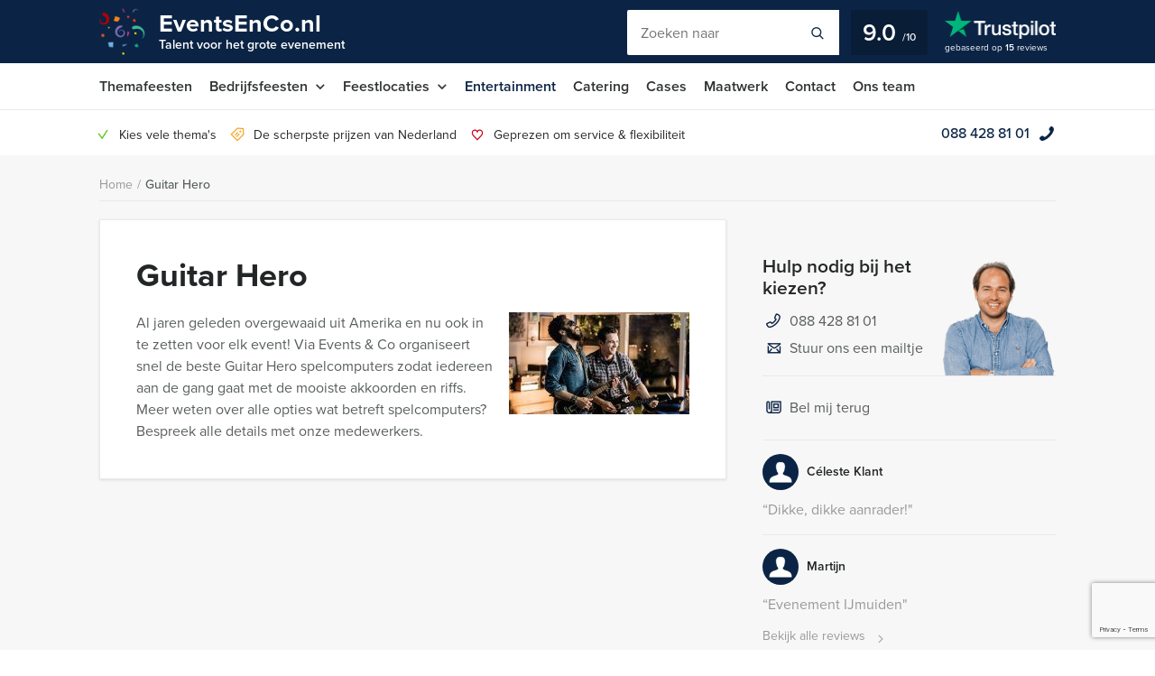

--- FILE ---
content_type: text/html; charset=UTF-8
request_url: https://eventsenco.nl/option/guitar-hero/
body_size: 14041
content:
    <!DOCTYPE HTML PUBLIC "-//W3C//DTD HTML 4.01 Transitional//EN" "http://www.w3.org/TR/html4/loose.dtd">
<html xmlns="http://www.w3.org/1999/xhtml" lang="nl"
      xml:lang="nl">
    <head>
                <meta http-equiv="Content-Type" content="text/html; charset=utf-8"/>
<script type="text/javascript">
/* <![CDATA[ */
var gform;gform||(document.addEventListener("gform_main_scripts_loaded",function(){gform.scriptsLoaded=!0}),document.addEventListener("gform/theme/scripts_loaded",function(){gform.themeScriptsLoaded=!0}),window.addEventListener("DOMContentLoaded",function(){gform.domLoaded=!0}),gform={domLoaded:!1,scriptsLoaded:!1,themeScriptsLoaded:!1,isFormEditor:()=>"function"==typeof InitializeEditor,callIfLoaded:function(o){return!(!gform.domLoaded||!gform.scriptsLoaded||!gform.themeScriptsLoaded&&!gform.isFormEditor()||(gform.isFormEditor()&&console.warn("The use of gform.initializeOnLoaded() is deprecated in the form editor context and will be removed in Gravity Forms 3.1."),o(),0))},initializeOnLoaded:function(o){gform.callIfLoaded(o)||(document.addEventListener("gform_main_scripts_loaded",()=>{gform.scriptsLoaded=!0,gform.callIfLoaded(o)}),document.addEventListener("gform/theme/scripts_loaded",()=>{gform.themeScriptsLoaded=!0,gform.callIfLoaded(o)}),window.addEventListener("DOMContentLoaded",()=>{gform.domLoaded=!0,gform.callIfLoaded(o)}))},hooks:{action:{},filter:{}},addAction:function(o,r,e,t){gform.addHook("action",o,r,e,t)},addFilter:function(o,r,e,t){gform.addHook("filter",o,r,e,t)},doAction:function(o){gform.doHook("action",o,arguments)},applyFilters:function(o){return gform.doHook("filter",o,arguments)},removeAction:function(o,r){gform.removeHook("action",o,r)},removeFilter:function(o,r,e){gform.removeHook("filter",o,r,e)},addHook:function(o,r,e,t,n){null==gform.hooks[o][r]&&(gform.hooks[o][r]=[]);var d=gform.hooks[o][r];null==n&&(n=r+"_"+d.length),gform.hooks[o][r].push({tag:n,callable:e,priority:t=null==t?10:t})},doHook:function(r,o,e){var t;if(e=Array.prototype.slice.call(e,1),null!=gform.hooks[r][o]&&((o=gform.hooks[r][o]).sort(function(o,r){return o.priority-r.priority}),o.forEach(function(o){"function"!=typeof(t=o.callable)&&(t=window[t]),"action"==r?t.apply(null,e):e[0]=t.apply(null,e)})),"filter"==r)return e[0]},removeHook:function(o,r,t,n){var e;null!=gform.hooks[o][r]&&(e=(e=gform.hooks[o][r]).filter(function(o,r,e){return!!(null!=n&&n!=o.tag||null!=t&&t!=o.priority)}),gform.hooks[o][r]=e)}});
/* ]]> */
</script>

        <meta name="language" content="dutch">
        <meta name="viewport" content="initial-scale=1,width=device-width">
        <meta name="theme-color" content="#0b2445">
        <link rel="stylesheet" type="text/css" rel="preload" as="style"
              href="https://eventsenco.nl/wp-content/themes/bz-huisbrand/assets/stylesheets/style.css?v=4.5"/>
        <link rel="stylesheet" type="text/css"
              href="https://eventsenco.nl/wp-content/themes/bz-huisbrand/assets/stylesheets/theme.css?v=4.5"/>
        <link rel="stylesheet" href="https://use.typekit.net/ghh2biu.css">
        
        <title>Guitar Hero - Events en Co</title>
        <script>
          //<![CDATA[
          function checkCookie(e) {
            var o = getCookie("cookie_preferences"), i = !1;
            if ("" != o) {
              var t = JSON.parse(o);
              void 0 !== t && void 0 !== t[e] && (i = t[e])
            }
            return i
          }

          function getCookie(e) {
            for (var o = e + "=", i = decodeURIComponent(document.cookie).split(";"), t = [], n = 0; n < i.length; n++) 0 == i[n].trim().indexOf(o) && (t = i[n].trim().split("="));
            return 0 < t.length ? t[1] : ""
          }

          //]]>
        </script>
                    <link rel="shortcut icon" type="image/x-icon" href="https://eventsenco.nl/wp-content/uploads/2016/11/favicon-1.png"/>
        
        <meta name="author" content="Events en Co Nederland"/>        <meta name="DC.title" content="Events en Co Nederland voor uw uitjes, tours, workshops, activiteiten, vrijgezellenfeest, stadswandeling, rondvaart, bedrijfsuitjes en meer."/>        <meta name="google-site-verification" content="B1x9ucGrVcb8pXtnNxZ6PJQFGDL5PF4D4ivpYutgByU" />
                    <script>(function (w, d, s, l, i) {
                w[l] = w[l] || [];
                w[l].push({
                    'gtm.start':
                        new Date().getTime(), event: 'gtm.js'
                });
                var f = d.getElementsByTagName(s)[0],
                    j = d.createElement(s), dl = l != 'dataLayer' ? '&l=' + l : '';
                j.async = true;
                j.src =
                    'https://www.googletagmanager.com/gtm.js?id=' + i + dl;
                f.parentNode.insertBefore(j, f);
            })(window, document, 'script', 'dataLayer', 'GTM-MNR56Q6');</script>
        
        <!-- WP HEAD -->
        <meta name='robots' content='index, follow, max-image-preview:large, max-snippet:-1, max-video-preview:-1' />
	<style>img:is([sizes="auto" i], [sizes^="auto," i]) { contain-intrinsic-size: 3000px 1500px }</style>
	
	<!-- This site is optimized with the Yoast SEO plugin v26.0 - https://yoast.com/wordpress/plugins/seo/ -->
	<link rel="canonical" href="https://eventsenco.nl/option/guitar-hero/" />
	<meta property="og:locale" content="nl_NL" />
	<meta property="og:type" content="article" />
	<meta property="og:title" content="Guitar Hero - Events en Co" />
	<meta property="og:url" content="https://eventsenco.nl/option/guitar-hero/" />
	<meta property="og:site_name" content="Events en Co" />
	<meta property="article:modified_time" content="2019-02-22T13:40:41+00:00" />
	<!-- / Yoast SEO plugin. -->


<link rel='dns-prefetch' href='//www.google.com' />
<link rel='stylesheet' id='datepicker_css-css' href='https://eventsenco.nl/wp-content/themes/bz-huisbrand/assets/stylesheets/gform/datepicker.css?ver=6.8.3' type='text/css' media='all' />
<link rel='stylesheet' id='gform_general_styling-css' href='https://eventsenco.nl/wp-content/themes/bz-huisbrand/assets/stylesheets/gform/gform.css?ver=6.8.3' type='text/css' media='all' />
<style id='classic-theme-styles-inline-css' type='text/css'>
/*! This file is auto-generated */
.wp-block-button__link{color:#fff;background-color:#32373c;border-radius:9999px;box-shadow:none;text-decoration:none;padding:calc(.667em + 2px) calc(1.333em + 2px);font-size:1.125em}.wp-block-file__button{background:#32373c;color:#fff;text-decoration:none}
</style>
<style id='global-styles-inline-css' type='text/css'>
:root{--wp--preset--aspect-ratio--square: 1;--wp--preset--aspect-ratio--4-3: 4/3;--wp--preset--aspect-ratio--3-4: 3/4;--wp--preset--aspect-ratio--3-2: 3/2;--wp--preset--aspect-ratio--2-3: 2/3;--wp--preset--aspect-ratio--16-9: 16/9;--wp--preset--aspect-ratio--9-16: 9/16;--wp--preset--color--black: #000000;--wp--preset--color--cyan-bluish-gray: #abb8c3;--wp--preset--color--white: #ffffff;--wp--preset--color--pale-pink: #f78da7;--wp--preset--color--vivid-red: #cf2e2e;--wp--preset--color--luminous-vivid-orange: #ff6900;--wp--preset--color--luminous-vivid-amber: #fcb900;--wp--preset--color--light-green-cyan: #7bdcb5;--wp--preset--color--vivid-green-cyan: #00d084;--wp--preset--color--pale-cyan-blue: #8ed1fc;--wp--preset--color--vivid-cyan-blue: #0693e3;--wp--preset--color--vivid-purple: #9b51e0;--wp--preset--gradient--vivid-cyan-blue-to-vivid-purple: linear-gradient(135deg,rgba(6,147,227,1) 0%,rgb(155,81,224) 100%);--wp--preset--gradient--light-green-cyan-to-vivid-green-cyan: linear-gradient(135deg,rgb(122,220,180) 0%,rgb(0,208,130) 100%);--wp--preset--gradient--luminous-vivid-amber-to-luminous-vivid-orange: linear-gradient(135deg,rgba(252,185,0,1) 0%,rgba(255,105,0,1) 100%);--wp--preset--gradient--luminous-vivid-orange-to-vivid-red: linear-gradient(135deg,rgba(255,105,0,1) 0%,rgb(207,46,46) 100%);--wp--preset--gradient--very-light-gray-to-cyan-bluish-gray: linear-gradient(135deg,rgb(238,238,238) 0%,rgb(169,184,195) 100%);--wp--preset--gradient--cool-to-warm-spectrum: linear-gradient(135deg,rgb(74,234,220) 0%,rgb(151,120,209) 20%,rgb(207,42,186) 40%,rgb(238,44,130) 60%,rgb(251,105,98) 80%,rgb(254,248,76) 100%);--wp--preset--gradient--blush-light-purple: linear-gradient(135deg,rgb(255,206,236) 0%,rgb(152,150,240) 100%);--wp--preset--gradient--blush-bordeaux: linear-gradient(135deg,rgb(254,205,165) 0%,rgb(254,45,45) 50%,rgb(107,0,62) 100%);--wp--preset--gradient--luminous-dusk: linear-gradient(135deg,rgb(255,203,112) 0%,rgb(199,81,192) 50%,rgb(65,88,208) 100%);--wp--preset--gradient--pale-ocean: linear-gradient(135deg,rgb(255,245,203) 0%,rgb(182,227,212) 50%,rgb(51,167,181) 100%);--wp--preset--gradient--electric-grass: linear-gradient(135deg,rgb(202,248,128) 0%,rgb(113,206,126) 100%);--wp--preset--gradient--midnight: linear-gradient(135deg,rgb(2,3,129) 0%,rgb(40,116,252) 100%);--wp--preset--font-size--small: 13px;--wp--preset--font-size--medium: 20px;--wp--preset--font-size--large: 36px;--wp--preset--font-size--x-large: 42px;--wp--preset--spacing--20: 0.44rem;--wp--preset--spacing--30: 0.67rem;--wp--preset--spacing--40: 1rem;--wp--preset--spacing--50: 1.5rem;--wp--preset--spacing--60: 2.25rem;--wp--preset--spacing--70: 3.38rem;--wp--preset--spacing--80: 5.06rem;--wp--preset--shadow--natural: 6px 6px 9px rgba(0, 0, 0, 0.2);--wp--preset--shadow--deep: 12px 12px 50px rgba(0, 0, 0, 0.4);--wp--preset--shadow--sharp: 6px 6px 0px rgba(0, 0, 0, 0.2);--wp--preset--shadow--outlined: 6px 6px 0px -3px rgba(255, 255, 255, 1), 6px 6px rgba(0, 0, 0, 1);--wp--preset--shadow--crisp: 6px 6px 0px rgba(0, 0, 0, 1);}:where(.is-layout-flex){gap: 0.5em;}:where(.is-layout-grid){gap: 0.5em;}body .is-layout-flex{display: flex;}.is-layout-flex{flex-wrap: wrap;align-items: center;}.is-layout-flex > :is(*, div){margin: 0;}body .is-layout-grid{display: grid;}.is-layout-grid > :is(*, div){margin: 0;}:where(.wp-block-columns.is-layout-flex){gap: 2em;}:where(.wp-block-columns.is-layout-grid){gap: 2em;}:where(.wp-block-post-template.is-layout-flex){gap: 1.25em;}:where(.wp-block-post-template.is-layout-grid){gap: 1.25em;}.has-black-color{color: var(--wp--preset--color--black) !important;}.has-cyan-bluish-gray-color{color: var(--wp--preset--color--cyan-bluish-gray) !important;}.has-white-color{color: var(--wp--preset--color--white) !important;}.has-pale-pink-color{color: var(--wp--preset--color--pale-pink) !important;}.has-vivid-red-color{color: var(--wp--preset--color--vivid-red) !important;}.has-luminous-vivid-orange-color{color: var(--wp--preset--color--luminous-vivid-orange) !important;}.has-luminous-vivid-amber-color{color: var(--wp--preset--color--luminous-vivid-amber) !important;}.has-light-green-cyan-color{color: var(--wp--preset--color--light-green-cyan) !important;}.has-vivid-green-cyan-color{color: var(--wp--preset--color--vivid-green-cyan) !important;}.has-pale-cyan-blue-color{color: var(--wp--preset--color--pale-cyan-blue) !important;}.has-vivid-cyan-blue-color{color: var(--wp--preset--color--vivid-cyan-blue) !important;}.has-vivid-purple-color{color: var(--wp--preset--color--vivid-purple) !important;}.has-black-background-color{background-color: var(--wp--preset--color--black) !important;}.has-cyan-bluish-gray-background-color{background-color: var(--wp--preset--color--cyan-bluish-gray) !important;}.has-white-background-color{background-color: var(--wp--preset--color--white) !important;}.has-pale-pink-background-color{background-color: var(--wp--preset--color--pale-pink) !important;}.has-vivid-red-background-color{background-color: var(--wp--preset--color--vivid-red) !important;}.has-luminous-vivid-orange-background-color{background-color: var(--wp--preset--color--luminous-vivid-orange) !important;}.has-luminous-vivid-amber-background-color{background-color: var(--wp--preset--color--luminous-vivid-amber) !important;}.has-light-green-cyan-background-color{background-color: var(--wp--preset--color--light-green-cyan) !important;}.has-vivid-green-cyan-background-color{background-color: var(--wp--preset--color--vivid-green-cyan) !important;}.has-pale-cyan-blue-background-color{background-color: var(--wp--preset--color--pale-cyan-blue) !important;}.has-vivid-cyan-blue-background-color{background-color: var(--wp--preset--color--vivid-cyan-blue) !important;}.has-vivid-purple-background-color{background-color: var(--wp--preset--color--vivid-purple) !important;}.has-black-border-color{border-color: var(--wp--preset--color--black) !important;}.has-cyan-bluish-gray-border-color{border-color: var(--wp--preset--color--cyan-bluish-gray) !important;}.has-white-border-color{border-color: var(--wp--preset--color--white) !important;}.has-pale-pink-border-color{border-color: var(--wp--preset--color--pale-pink) !important;}.has-vivid-red-border-color{border-color: var(--wp--preset--color--vivid-red) !important;}.has-luminous-vivid-orange-border-color{border-color: var(--wp--preset--color--luminous-vivid-orange) !important;}.has-luminous-vivid-amber-border-color{border-color: var(--wp--preset--color--luminous-vivid-amber) !important;}.has-light-green-cyan-border-color{border-color: var(--wp--preset--color--light-green-cyan) !important;}.has-vivid-green-cyan-border-color{border-color: var(--wp--preset--color--vivid-green-cyan) !important;}.has-pale-cyan-blue-border-color{border-color: var(--wp--preset--color--pale-cyan-blue) !important;}.has-vivid-cyan-blue-border-color{border-color: var(--wp--preset--color--vivid-cyan-blue) !important;}.has-vivid-purple-border-color{border-color: var(--wp--preset--color--vivid-purple) !important;}.has-vivid-cyan-blue-to-vivid-purple-gradient-background{background: var(--wp--preset--gradient--vivid-cyan-blue-to-vivid-purple) !important;}.has-light-green-cyan-to-vivid-green-cyan-gradient-background{background: var(--wp--preset--gradient--light-green-cyan-to-vivid-green-cyan) !important;}.has-luminous-vivid-amber-to-luminous-vivid-orange-gradient-background{background: var(--wp--preset--gradient--luminous-vivid-amber-to-luminous-vivid-orange) !important;}.has-luminous-vivid-orange-to-vivid-red-gradient-background{background: var(--wp--preset--gradient--luminous-vivid-orange-to-vivid-red) !important;}.has-very-light-gray-to-cyan-bluish-gray-gradient-background{background: var(--wp--preset--gradient--very-light-gray-to-cyan-bluish-gray) !important;}.has-cool-to-warm-spectrum-gradient-background{background: var(--wp--preset--gradient--cool-to-warm-spectrum) !important;}.has-blush-light-purple-gradient-background{background: var(--wp--preset--gradient--blush-light-purple) !important;}.has-blush-bordeaux-gradient-background{background: var(--wp--preset--gradient--blush-bordeaux) !important;}.has-luminous-dusk-gradient-background{background: var(--wp--preset--gradient--luminous-dusk) !important;}.has-pale-ocean-gradient-background{background: var(--wp--preset--gradient--pale-ocean) !important;}.has-electric-grass-gradient-background{background: var(--wp--preset--gradient--electric-grass) !important;}.has-midnight-gradient-background{background: var(--wp--preset--gradient--midnight) !important;}.has-small-font-size{font-size: var(--wp--preset--font-size--small) !important;}.has-medium-font-size{font-size: var(--wp--preset--font-size--medium) !important;}.has-large-font-size{font-size: var(--wp--preset--font-size--large) !important;}.has-x-large-font-size{font-size: var(--wp--preset--font-size--x-large) !important;}
:where(.wp-block-post-template.is-layout-flex){gap: 1.25em;}:where(.wp-block-post-template.is-layout-grid){gap: 1.25em;}
:where(.wp-block-columns.is-layout-flex){gap: 2em;}:where(.wp-block-columns.is-layout-grid){gap: 2em;}
:root :where(.wp-block-pullquote){font-size: 1.5em;line-height: 1.6;}
</style>
<script type="text/javascript" src="https://eventsenco.nl/wp-content/themes/bz-huisbrand/assets/javascripts/jquery.js?ver=1.11.1" id="jquery-js"></script>
<link rel="EditURI" type="application/rsd+xml" title="RSD" href="https://eventsenco.nl/xmlrpc.php?rsd" />
<meta name="generator" content="WordPress 6.8.3" />
<link rel='shortlink' href='https://eventsenco.nl/?p=10016' />
        <!-- WP HEAD -->

                <!-- Google Analytics -->
        <script>!function (e, a, t, n, g, c, o) {
                e.GoogleAnalyticsObject = g, e.ga = e.ga || function () {
                    (e.ga.q = e.ga.q || []).push(arguments)
                }, e.ga.l = 1 * new Date, c = a.createElement(t), o = a.getElementsByTagName(t)[0], c.async = 1, c.src = "https://eventsenco.nl/wp-content/themes/bz-huisbrand/assets/javascripts/analytics.js", o.parentNode.insertBefore(c, o)
            }(window, document, "script", 0, "ga"), ga("create", "UA-137195305-1", "auto"), ga("send", "pageview"), ga("set", "anonymizeIp", !0), ga("set", "forceSSL", !0);</script>
        <!-- End Google Analytics -->
        
<script type="application/ld+json">{"@context":"https:\/\/schema.org\/","@graph":[{"@type":"WebPage","name":"Guitar Hero","description":"","url":"https:\/\/eventsenco.nl\/option\/guitar-hero\/","@id":"https:\/\/eventsenco.nl\/option\/guitar-hero\/#WebPage","potentialAction":{"@id":"https:\/\/eventsenco.nl#SearchAction"},"inLanguage":"nl","publisher":{"@id":"https:\/\/eventsenco.nl#Organization"},"isPartOf":{"@id":"https:\/\/eventsenco.nl#WebSite"},"breadcrumb":{"@type":"BreadcrumbList","itemListElement":[{"@type":"listItem","position":1,"item":{"@type":"WebPage","@id":"https:\/\/eventsenco.nl\/#WebPage","url":"https:\/\/eventsenco.nl\/","name":"Home"}},{"@type":"listItem","position":2,"item":{"@id":"https:\/\/eventsenco.nl\/option\/guitar-hero\/#WebPage","name":"Guitar Hero"}}]}},{"@type":"WebSite","name":"Events en Co","url":"https:\/\/eventsenco.nl","@id":"https:\/\/eventsenco.nl#WebSite","potentialAction":{"@type":"SearchAction","@id":"https:\/\/eventsenco.nl#SearchAction","target":"https:\/\/eventsenco.nl\/zoeken\/{search_term_string}","query-input":"required name=search_term_string"},"inLanguage":"nl-NL","publisher":{"@id":"https:\/\/eventsenco.nl#Organization"},"about":{"@id":"https:\/\/eventsenco.nl#Organization"}},{"@type":"Organization","name":"Events en Co","alternateName":"Events en Co Nederland","url":"https:\/\/eventsenco.nl","@id":"https:\/\/eventsenco.nl#Organization","telephone":"+31 88 428 81 01","email":"info@eventsenco.nl","address":{"@type":"PostalAddress","streetAddress":"Oudegracht 62","addressLocality":"Utrecht","postalCode":"3511 AS","addressCountry":"NL"},"contactPoint":{"@type":"ContactPoint","telephone":"+31 88 428 81 01","email":"info@eventsenco.nl","contactType":"customer service"},"sameAs":["https:\/\/www.facebook.com\/Events-en-Co-150199989120895\/","","https:\/\/www.linkedin.com\/company\/events-en-co\/","",""],"aggregateRating":{"@type":"AggregateRating","itemReviewed":{"@id":"https:\/\/eventsenco.nl#Organization"},"ratingCount":15,"bestRating":"10","ratingValue":9,"sameAs":"https:\/\/nl.trustpilot.com\/review\/eventsenco.nl"}}]}</script>
                <script>
            if (checkCookie('statistics')) {(function(h,o,t,j,a,r){h.hj=h.hj||function(){(h.hj.q=h.hj.q||[]).push(arguments)}; h._hjSettings={hjid:1272628,hjsv:6}; a=o.getElementsByTagName('head')[0]; r=o.createElement('script');r.async=1;r.src=t+h._hjSettings.hjid+j+h._hjSettings.hjsv; a.appendChild(r);})(window,document,'https://static.hotjar.com/c/hotjar-','.js?sv=');            }
        </script>
        <!--    <script>
       var cookie_popup_url = "///assets/cookie/cookie_popup.php";
    </script> -->
        
    <meta name="generator" content="WP Rocket 3.19.4" data-wpr-features="wpr_desktop" /></head>
<body class="loading">
<div data-rocket-location-hash="4150e7f27eabf547752f37e932dedda7" class="body">
    <div data-rocket-location-hash="39512a641ddfc86dc2d5065af06aa3ca" class="overlay-general"></div>
        <div data-rocket-location-hash="9f0e67bf8e9c21abac78de90bfd3fa08" class="header-top">
    <div data-rocket-location-hash="4c0bf78c47c78da60d59ccfd9f86e974" class="wrapper">
        <div class="header-top-container">
            <div class="header-top-in">
                <div class="header-top-in-left">
                    <div class="header-logo">
                        <a href="https://eventsenco.nl" class="header-logo-left">
                                                            <img alt=""
                                     src="https://eventsenco.nl/wp-content/uploads/2017/11/logo-header.png"
                                     width="128" height="156"/>
                                
                        </a>
                        <a href="https://eventsenco.nl" class="header-logo-right">
                            EventsEnCo.nl                                                            <span>Talent voor het grote evenement</span>
                                                    </a>
                    </div>
                    <div class="header-mobile">
                        <div class="header-mobile-open">
                            <span></span>
                            <span></span>
                            <span></span>

                            <div class="header-mobile-text">Menu</div>
                            <div class="header-mobile-favorites"><span class="favorite-counter"
                                                                       data-fav-count="">0</span>
                            </div>
                        </div>
                    </div>
                </div>

                <div class="header-top-in-right header-top-in-middle">
                                            <div class="header-top-in-right-search">
                            <div class="header-search-container">
                                <div class="searchBar">
                                    <form action="" method="GET">
                                        <input type="text" name="search_keywords" autocomplete="off" id="headerSearch"
                                               placeholder="Zoeken naar">
                                        <div class="search-speech" onclick="startDictation()">
                                            <span class="icon icon-microphone"></span>
                                            <span class="icon icon-microphone-slash"></span>
                                        </div>
                                        <div class="speech-waves">
                                            <div class="speech-waves-in">
                                                <div class="speech-waves-image">
                                                    <span class="icon icon-sound-waves"></span>
                                                </div>
                                            </div>
                                        </div>
                                        <button name="Search" class="btn search-btn">
                                            <span>Zoeken</span>
                                            <i class="icon icon-search"></i></button>
                                        <div class="search-close-mobile">
                                            <div class="search-close-mobile-in">
                                                <i class="icon icon-cross"></i>
                                            </div>
                                        </div>
                                        <div data-rocket-location-hash="430a42a23c6d56403caa3ac6db1ee7ee" class="clear"></div>
                                    </form>
                                    <div class="autoComplete-block">
                                        <div class="autoComplete-block-in">

                                            <div class="autoComplete-help">
                                                <div class="autoComplete-help-title">
                                                    <i class="icon icon-subarrow-right"></i>
                                                    Zoek bijvoorbeeld op "<b>Bedrijfsuitje</b>" of "<b>Rondvaartboot</b>"                                                </div>
                                                                                                    <div class="autoComplete-subtitle">
                                                        Of kies uit een van deze uitjes                                                    </div>
                                                    <div class="autoCompleteItems" style="display: block;">
                                                                                                                    <a href="https://eventsenco.nl/themafeest/amsterdamse-avond/"
                                                               class="item category">
                                                                <div class="img">
                                                                    <img src="https://eventsenco.nl/wp-content/uploads/2018/02/amsterdamse-avond-paleis-van-de-weemoed-kayo-de-visser-6-130x195.jpg"
                                                                         alt="">
                                                                </div>
                                                                <div class="item-content">
                                                                    <div class="item-title">
                                                                        Amsterdamse Avond                                                                    </div>
                                                                    <div class="item-price">

                                                                        <small>Vanaf &euro;59,50<small> p.p. excl. BTW</small></small>
                                                                    </div>
                                                                </div>
                                                            </a>
                                                                                                                        <a href="https://eventsenco.nl/themafeest/back-to-the-80s-party/"
                                                               class="item category">
                                                                <div class="img">
                                                                    <img src="https://eventsenco.nl/wp-content/uploads/2018/02/iStock-149411010-130x195.jpg"
                                                                         alt="80&#039;s party">
                                                                </div>
                                                                <div class="item-content">
                                                                    <div class="item-title">
                                                                        Back to the 80s Party                                                                    </div>
                                                                    <div class="item-price">

                                                                        <small>Vanaf &euro;59,50<small> p.p. excl. BTW</small></small>
                                                                    </div>
                                                                </div>
                                                            </a>
                                                                                                                </div>
                                                                                            </div>

                                            <div class="autoComplete-title"
                                                 data-text-results="Feesten"
                                                 data-text-no-results="Geen resultaten"
                                                 data-text-loading="Laden..">

                                            </div>

                                            <div class="autoComplete-block-content">

                                                <div class="loader-div">
                                                    <div class="loader">
                                                        <svg xmlns="http://www.w3.org/2000/svg" viewBox="0 0 109 97">
                                                            <g class="loader3">
                                                                <polygon class="loader3_sign3"
                                                                         points="0 5 5 19 45 36 45 23 6 0 0 5"/>
                                                                <polygon class="loader3_sign2"
                                                                         points="109 33 104 42 60 51 60 37 101 26 109 33"/>
                                                                <polygon class="loader3_sign1"
                                                                         points="9 75 45 70 45 56 9 62 6 68 9 75"/>
                                                                <line class="loader3_pole" x1="52.5" y1="92.5" x2="52.5"
                                                                      y2="18"/>
                                                            </g>
                                                        </svg>
                                                    </div>
                                                </div>

                                                <div class="autoComplete-block-in">
                                                    <div class="autoComplete-block-left">
                                                        <div class="autoComplete-title-categories events-title">Feesten</div>
                                                        <div class="autoCompleteItems autoCompleteItemsEvents">
                                                            <!--EVENTS-->
                                                        </div>

                                                        <div class="autoComplete-title-categories locations-title">Locaties</div>
                                                        <div class="autoCompleteItems autoCompleteItemLocations">
                                                            <!--EVENEMENT LOCATIES-->
                                                        </div>

                                                    </div>

                                                    <div class="autoComplete-block-right">
                                                        <div class="autoComplete-title-categories categories-title">Categorieën</div>
                                                        <div class="autoCompleteItems autoCompleteItemsCategories">
                                                            <div class="categories">
                                                                <!--CATEGORIES-->
                                                            </div>
                                                            <div data-rocket-location-hash="a0673e9fe2c339aaa20b80f4cd412d11" class="clear"></div>
                                                        </div>
                                                    </div>
                                                </div>

                                                <div class="all-results">Alle resultaten</div>

                                            </div>

                                        </div>
                                    </div>
                                </div>
                            </div>
                        </div>
                                        
                            <a href="https://nl.trustpilot.com/review/eventsenco.nl" target="_blank" class="header-trustpilot">
                                <span class="header-trustpilot-score">
                                    <span>
	                                    9.0                                    </span>
                                    <small>/<span>10</span></small>
	                            </span>
                                <span class="header-trustpilot-count">
                                                                <img src="https://eventsenco.nl/wp-content/uploads/2019/08/trustpilot-2.png"
                                         alt="Trustpilot" width="123"/>
	                                <span class="header-trustpilot-count-text">
	                                    gebaseerd op                                        <strong>15</strong> reviews	                                </span>
	                            </span>
                            </a>
                                            </div>
            </div>
        </div>
    </div>
</div>
    <div data-rocket-location-hash="60df88ba98bde42c94227f85b8e465ba" class="header-navigation sticky-container">
        <div data-rocket-location-hash="eb05310596d837264956fcb5719fa3b6" class="sticky-container-wrapper">
            <div class="sticky-container-in">
                <div data-rocket-location-hash="1141456e3a14e1d6abc08bbcf501c846" class="wrapper">
                    <div class="header-navigation-mobile">
                        <div class="header-phone">
                            <div>
                                <a href="tel:0884288101">088 428 81 01</a>
                                <i class="icon icon-phone-mobile-full"></i></div>
                        </div>

                        <a class="header-fav-counter" href="https://eventsenco.nl/favorieten/"><i
                                    class="icon icon-star-full"></i> <span class="favorite-counter"
                                                                           data-fav-count="">0</span></a>

                    </div>
                    <div class="header-navigation-in">
                        <div class="header-navigation-left">
                            <ul id="menu-hoofd-navigatie" class="menu"><li id="menu-item-12705" class="menu-item menu-item-type-custom menu-item-object-custom menu-item-12705"><a href="https://eventsenco.nl/themafeesten/">Themafeesten</a></li>
<li id="menu-item-15112" class="menu-item menu-item-type-taxonomy menu-item-object-categories menu-item-has-children menu-item-15112"><a href="https://eventsenco.nl/bedrijfsfeesten/">Bedrijfsfeesten</a>
<ul class="sub-menu">
	<li id="menu-item-15123" class="menu-item menu-item-type-taxonomy menu-item-object-categories menu-item-15123"><a href="https://eventsenco.nl/categories/bedrijfsfeesten/bedrijfsfestival/">Bedrijfsfestival</a></li>
	<li id="menu-item-15124" class="menu-item menu-item-type-taxonomy menu-item-object-categories menu-item-15124"><a href="https://eventsenco.nl/categories/bedrijfsfeesten/beurzen/">Familiedag</a></li>
	<li id="menu-item-15125" class="menu-item menu-item-type-taxonomy menu-item-object-categories menu-item-15125"><a href="https://eventsenco.nl/categories/bedrijfsfeesten/feest-op-eigen-locatie/">Feest op eigen locatie</a></li>
	<li id="menu-item-15127" class="menu-item menu-item-type-taxonomy menu-item-object-categories menu-item-15127"><a href="https://eventsenco.nl/categories/bedrijfsfeesten/jubileumfeest/">Jubileumfeest</a></li>
	<li id="menu-item-15128" class="menu-item menu-item-type-taxonomy menu-item-object-categories menu-item-15128"><a href="https://eventsenco.nl/categories/bedrijfsfeesten/kick-off-meetings/">Relatie evenement</a></li>
	<li id="menu-item-15130" class="menu-item menu-item-type-taxonomy menu-item-object-categories menu-item-15130"><a href="https://eventsenco.nl/categories/bedrijfsfeesten/personeelsfeest/">Personeelsfeest</a></li>
	<li id="menu-item-15131" class="menu-item menu-item-type-taxonomy menu-item-object-categories menu-item-15131"><a href="https://eventsenco.nl/categories/bedrijfsfeesten/productintroducties/">Productpresentatie</a></li>
	<li id="menu-item-15132" class="menu-item menu-item-type-taxonomy menu-item-object-categories menu-item-15132"><a href="https://eventsenco.nl/categories/bedrijfsfeesten/seminars/">Een congres of seminar</a></li>
</ul>
</li>
<li id="menu-item-13310" class="menu-item menu-item-type-post_type menu-item-object-page menu-item-has-children menu-item-13310"><a href="https://eventsenco.nl/evenementenlocaties/">Feestlocaties</a>
<ul class="sub-menu">
	<li id="menu-item-13299" class="menu-item menu-item-type-taxonomy menu-item-object-event_location_place menu-item-13299"><a href="https://eventsenco.nl/evenementenlocatie/amsterdam/">Amsterdam</a></li>
	<li id="menu-item-13300" class="menu-item menu-item-type-taxonomy menu-item-object-event_location_place menu-item-13300"><a href="https://eventsenco.nl/evenementenlocatie/den-haag/">Den Haag</a></li>
	<li id="menu-item-13301" class="menu-item menu-item-type-taxonomy menu-item-object-event_location_place menu-item-13301"><a href="https://eventsenco.nl/evenementenlocatie/groningen/">Groningen</a></li>
	<li id="menu-item-13302" class="menu-item menu-item-type-taxonomy menu-item-object-event_location_place menu-item-13302"><a href="https://eventsenco.nl/evenementenlocatie/maastricht/">Maastricht</a></li>
	<li id="menu-item-13303" class="menu-item menu-item-type-taxonomy menu-item-object-event_location_place menu-item-13303"><a href="https://eventsenco.nl/evenementenlocatie/utrecht/">Utrecht</a></li>
	<li id="menu-item-13311" class="menu-item-last menu-item menu-item-type-post_type menu-item-object-page menu-item-13311"><a href="https://eventsenco.nl/evenementenlocaties/">Alle evenement locaties</a></li>
</ul>
</li>
<li id="menu-item-9945" class="menu-item menu-item-type-taxonomy menu-item-object-option_category current-option-ancestor current-menu-parent current-option-parent menu-item-9945"><a href="https://eventsenco.nl/entertainment/">Entertainment</a></li>
<li id="menu-item-9944" class="menu-item menu-item-type-taxonomy menu-item-object-option_category menu-item-9944"><a href="https://eventsenco.nl/catering/">Catering</a></li>
<li id="menu-item-13641" class="menu-item menu-item-type-post_type menu-item-object-page menu-item-13641"><a href="https://eventsenco.nl/cases/">Cases</a></li>
<li id="menu-item-5387" class="menu-item menu-item-type-post_type menu-item-object-page menu-item-5387"><a href="https://eventsenco.nl/maatwerk/" title="Maatwerk arrangementen Nederland ">Maatwerk</a></li>
<li id="menu-item-5386" class="menu-item menu-item-type-post_type menu-item-object-page menu-item-5386"><a href="https://eventsenco.nl/contact/" title="Contactgegevens Events en Co">Contact</a></li>
<li id="menu-item-15071" class="menu-item menu-item-type-custom menu-item-object-custom menu-item-15071"><a href="/ons-team">Ons team</a></li>
</ul>                        </div>

                    </div>
                </div>

            </div>
            <div class="header-mobile-close">
                <i class="icon icon-cross"></i>
            </div>
        </div>
    </div>
    
    <div data-rocket-location-hash="20a9d8b9d3d242d2e3b653a755aaa039" class="header-contact">
        <a href="tel:0884288101"
           class="header-contact-in">088 428 81 01            <i class="icon icon-phone-mobile-full"></i>
        </a>
    </div>

            <div data-rocket-location-hash="eb004cf13dbd033293debe273b02444a" class="header-usps ">
            <div data-rocket-location-hash="37a2f7f28193260b19f4a0bb445f11bb" class="wrapper">
            	<div class="header-usps-in">
	                <div class="header-usps-left">
                                            <div class="usp">
                                <i class="green icon icon-check"></i>Kies vele thema's                            </div>
                                                    <div class="usp">
                                <i class="yellow icon icon-tag"></i>De scherpste prijzen van Nederland                            </div>
                                                    <div class="usp">
                                <i class="red icon icon-love"></i>Geprezen om service & flexibiliteit                            </div>
                                        </div>
	                <div class="header-usps-right">
                        <div class="header-phone">
                            <div><a href="tel:0884288101">088 428 81 01</a> <i class="icon icon-phone-mobile-full"></i></div>
                        </div>
                        <a class="header-fav-counter" href="https://eventsenco.nl/favorieten/"><i class="icon icon-star-full"></i> <span class="favorite-counter" data-fav-count="">0</span></a>
	           		 </div>
           	 	</div>
            </div>
        </div>
            <div data-rocket-location-hash="a423b3a27ca55c65055bd991072aef2f" class="page-content">
        <div data-rocket-location-hash="8be2c0224e6f8a1cd2b8a4224e22fa04" class="event-content">
        <div class="event-top-actions">
            <div class="header-breadcrumbs">
    <div data-rocket-location-hash="5b3e40d6b30e5cd3c0fb59fa7bc387f5" class="wrapper">
        <div class="breadcrumbs">
            <div>
                <div class="breadcrumb"><a href="https://eventsenco.nl/" class="">Home</a></div><span>/</span><div class="breadcrumb"><a href="" class="active">Guitar Hero</a></div>

            </div>
        </div>
    </div>
</div>            <div class="overview-next-prev">
    <div class="wrapper">
        <div class="overview back-to-overview">
                    </div>

        
        <div class="clear"></div>
    </div>
    <div class="clear"></div>
</div>
        </div>

        <div class="wrapper">
            <div class="content contentblock">

                <div class="form">
                    <div class="form-in">
                        <div class="top">
                            <h1 class="title">
                                Guitar Hero                            </h1>
                        </div>
                        <div class="middle">
                        							            <div class="detailsTrip content-event-original">
							            <div class="inline-image">
							                <img loading="lazy" src="https://eventsenco.nl/wp-content/uploads/2019/02/guitar-hero-1-200x113.jpg" alt="" width="200" height="113">
							            </div>
						            </div>
				                                        <div class="event-text">
        <p>Al jaren geleden overgewaaid uit Amerika en nu ook in te zetten voor elk event! Via Events & Co organiseert snel de beste Guitar Hero spelcomputers zodat iedereen aan de gang gaat met de mooiste akkoorden en riffs. Meer weten over alle opties wat betreft spelcomputers? Bespreek alle details met onze medewerkers. </p>

</div>                        </div>
                        <div class="clear"></div>
                    </div>

                    <div class="clear"></div>
                </div>



                <div class="sidebar">
                    <div class="sidebar-fixed">

                        
<div class="help">
	<div class="help-in">
		<div class="title" data-persanolized-title="{naam}, hulp nodig bij het kiezen?">Hulp nodig bij het kiezen?</div>
	    <div class="pce"><i class="icon-phone-mobile"></i><a href="tel:0884288101">088 428 81 01</a></div>
	    <a href="javascript:void(0)" class="pce open-chat"><i class="icon icon-chat"></i>Chat met Jeroen</a>
	    <a class="pce" href="https://eventsenco.nl/contact/"><i class="icon icon-envelope"></i>Stuur ons een mailtje</a>
	</div>
	<div class="help-image">
		<img loading="lazy" src="https://eventsenco.nl/wp-content/themes/bz-huisbrand/assets/images/team/jeroen.png" alt="Jeroen Hoeke" width="307" height="324" />
	</div>
</div>
                        <div class="event-rest-links">
                            <a href="https://eventsenco.nl/bel-mij-terug/event/guitar-hero/"><i
                                    class="icon icon-phone"></i> Bel mij terug</a>
                        </div>
                        <div class="reviews">
                            	        <div class="review">
	            <div class="imgNameAge">
	                <div class="imgNameimg">
	                    <img class="fall-back-image" src="https://eventsenco.nl/wp-content/uploads/2018/02/user-64x64.png" alt="">
	                </div>
	
	                <div class="nameAge">
	                    <div class="name">Céleste klant</div>
	                    <span class="age"></span>
	                </div>
	            </div>
	            <div class="reviewText">
	                <p>“Dikke, dikke aanrader!"</p>
	            </div>
	        </div>
	        	        <div class="review">
	            <div class="imgNameAge">
	                <div class="imgNameimg">
	                    <img class="fall-back-image" src="https://eventsenco.nl/wp-content/uploads/2018/02/user-64x64.png" alt="">
	                </div>
	
	                <div class="nameAge">
	                    <div class="name">Martijn</div>
	                    <span class="age"></span>
	                </div>
	            </div>
	            <div class="reviewText">
	                <p>“Evenement IJmuiden"</p>
	            </div>
	        </div>
	        	    <a href="https://nl.trustpilot.com/review/eventsenco.nl" target="_blank">Bekijk alle reviews <i class="icon icon-arrow-right"></i></a>
	                            </div>
                    </div>
                </div>

            </div>
            <div class="clear"></div>

        </div>
        <div class="clear"></div>
    </div>


</div>

<div data-rocket-location-hash="9708795cdfc899750d925adf00d4e0cd" class="footer-top">
    <div class="wrapper">
        <div class="ftop">
            <div class="tip">
                <span class="count">
                                            66                                    </span>
                <p>mensen lieten ons de afgelopen maanden weten zeer tevreden te zijn met de organisatie van het feest, het evenement zelf én de begeleiding!</p>
                <div class="why">
                    <a href="https://eventsenco.nl/evenementenbureau/">Waarom kiezen voor Events en Co?</a>
                </div>
            </div>

            <div class="questions">
                                    <div class="medewerker">
                        <img loading="lazy" src="https://eventsenco.nl/wp-content/themes/bz-huisbrand/assets/images/team/jeroen.png" alt="Jeroen Hoeke" width="307" height="324" />
                    </div>
                                                    <p data-persanolized-title="Vragen over onze uitjes, {naam}?">Vragen over onze Themafeesten?</p>
                                    <a href="javascript:void(0)" class="chat btn open-chat">Chat met Jeroen <i class="icon icon-chat"></i></a>
                                    <a class="call btn" href="tel:0884288101">bel 088 428 81 01 <i class="icon icon-phone-mobile"></i></a>
            </div>
        </div>
    </div>
    <div class="clear"></div>
</div>        <div class="footer-navigation  alt-footer" >
            <div class="wrapper">
                <div class="nav-footer">
                    <div class="info">
                        <div class="title">Informatie</div>
                        <ul id="menu-footer-links" class=""><li id="menu-item-7161" class="menu-item menu-item-type-custom menu-item-object-custom menu-item-7161"><a target="_blank" href="https://huisbrandevents.company/privacy-en-cookieverklaring/">Privacy- en cookieverklaring</a></li>
<li id="menu-item-7162" class="menu-item menu-item-type-custom menu-item-object-custom menu-item-7162"><a target="_blank" href="https://huisbrandevents.company/algemene-voorwaarden/">Algemene voorwaarden</a></li>
<li id="menu-item-7163" class="menu-item menu-item-type-custom menu-item-object-custom menu-item-7163"><a target="_blank" href="https://huisbrandevents.company/annuleringsverzekering/">Annuleringsverzekering</a></li>
<li id="menu-item-7165" class="menu-item menu-item-type-post_type menu-item-object-page menu-item-7165"><a href="https://eventsenco.nl/vraag-antwoord/">Vraag &#038; antwoord</a></li>
<li id="menu-item-7166" class="menu-item menu-item-type-post_type menu-item-object-page menu-item-7166"><a href="https://eventsenco.nl/categorieen/">Categorieën</a></li>
<li id="menu-item-7211" class="menu-item menu-item-type-post_type menu-item-object-page menu-item-7211"><a href="https://eventsenco.nl/cases/">Cases</a></li>
<li id="menu-item-7167" class="menu-item menu-item-type-post_type menu-item-object-page menu-item-7167"><a href="https://eventsenco.nl/evenementenbureau/">Organisatie</a></li>
<li id="menu-item-7168" class="menu-item menu-item-type-post_type menu-item-object-page menu-item-7168"><a href="https://eventsenco.nl/referenties/">Referenties</a></li>
<li id="menu-item-7169" class="menu-item menu-item-type-post_type menu-item-object-page menu-item-7169"><a href="https://eventsenco.nl/activiteiten/">Activiteiten</a></li>
<li id="menu-item-7170" class="menu-item menu-item-type-custom menu-item-object-custom menu-item-7170"><a target="_blank" href="https://huisbrandevents.company/vacatures/">Vacatures</a></li>
<li id="menu-item-7171" class="menu-item menu-item-type-post_type menu-item-object-page menu-item-7171"><a href="https://eventsenco.nl/services/">Services</a></li>
<li id="menu-item-7172" class="menu-item menu-item-type-post_type menu-item-object-page menu-item-7172"><a href="https://eventsenco.nl/sitemap/">Sitemap</a></li>
<li id="menu-item-7173" class="menu-item menu-item-type-post_type menu-item-object-page menu-item-7173"><a href="https://eventsenco.nl/links/">Links</a></li>
<li id="menu-item-13296" class="menu-item menu-item-type-post_type menu-item-object-page menu-item-13296"><a href="https://eventsenco.nl/presentaties/">Presentaties</a></li>
<li id="menu-item-13297" class="menu-item menu-item-type-post_type menu-item-object-page menu-item-13297"><a href="https://eventsenco.nl/cases/">Cases</a></li>
</ul>                    </div>

                                            <div class="ourSites">
                                                            <div class="footer-extra-nav">
                                    <div class="title">Categorieën</div>
                                    <ul id="menu-footer-extra" class="footer-extra"><li id="menu-item-10572" class="menu-item menu-item-type-taxonomy menu-item-object-option_category menu-item-10572"><a href="https://eventsenco.nl/entertainment/acts/">Acts</a></li>
<li id="menu-item-10588" class="menu-item menu-item-type-taxonomy menu-item-object-option_category menu-item-10588"><a href="https://eventsenco.nl/entertainment/spellen/arcade-games/">Arcade Games</a></li>
<li id="menu-item-10577" class="menu-item menu-item-type-taxonomy menu-item-object-option_category menu-item-10577"><a href="https://eventsenco.nl/entertainment/attributen/">Attributen</a></li>
<li id="menu-item-10579" class="menu-item menu-item-type-taxonomy menu-item-object-option_category menu-item-10579"><a href="https://eventsenco.nl/entertainment/muziek/bands/">Bands</a></li>
<li id="menu-item-9858" class="menu-item menu-item-type-post_type menu-item-object-activiteit menu-item-9858"><a href="https://eventsenco.nl/activiteiten/bedrijfsfeest/">Bedrijfsfeest</a></li>
<li id="menu-item-9942" class="menu-item menu-item-type-taxonomy menu-item-object-option_category menu-item-9942"><a href="https://eventsenco.nl/catering/">Catering</a></li>
<li id="menu-item-10573" class="menu-item menu-item-type-taxonomy menu-item-object-option_category menu-item-10573"><a href="https://eventsenco.nl/entertainment/acts/dansacts/">Dansacts</a></li>
<li id="menu-item-10580" class="menu-item menu-item-type-taxonomy menu-item-object-option_category menu-item-10580"><a href="https://eventsenco.nl/entertainment/muziek/djs/">DJ&#8217;s</a></li>
<li id="menu-item-10574" class="menu-item menu-item-type-taxonomy menu-item-object-option_category menu-item-10574"><a href="https://eventsenco.nl/entertainment/acts/entertainers/">Entertainers</a></li>
<li id="menu-item-9943" class="menu-item menu-item-type-taxonomy menu-item-object-option_category current-option-ancestor current-menu-parent current-option-parent menu-item-9943"><a href="https://eventsenco.nl/entertainment/">Entertainment</a></li>
<li id="menu-item-10589" class="menu-item menu-item-type-taxonomy menu-item-object-option_category menu-item-10589"><a href="https://eventsenco.nl/entertainment/spellen/kansspelen/">Kansspelen</a></li>
<li id="menu-item-10581" class="menu-item menu-item-type-taxonomy menu-item-object-option_category menu-item-10581"><a href="https://eventsenco.nl/entertainment/muziek/karaoke/">Karaoke</a></li>
<li id="menu-item-10590" class="menu-item menu-item-type-taxonomy menu-item-object-option_category menu-item-10590"><a href="https://eventsenco.nl/entertainment/spellen/kermisattracties/">Kermisattracties</a></li>
<li id="menu-item-10578" class="menu-item menu-item-type-taxonomy menu-item-object-option_category menu-item-10578"><a href="https://eventsenco.nl/entertainment/muziek/">Muziek</a></li>
<li id="menu-item-10582" class="menu-item menu-item-type-taxonomy menu-item-object-option_category menu-item-10582"><a href="https://eventsenco.nl/entertainment/muziek/muzikanten/">Muzikanten</a></li>
<li id="menu-item-10584" class="menu-item menu-item-type-taxonomy menu-item-object-option_category menu-item-10584"><a href="https://eventsenco.nl/entertainment/ontvangst/">Ontvangst</a></li>
<li id="menu-item-10591" class="menu-item menu-item-type-taxonomy menu-item-object-option_category menu-item-10591"><a href="https://eventsenco.nl/entertainment/spellen/oud-hollandse-spellen/">Oud Hollandse spellen</a></li>
<li id="menu-item-9857" class="menu-item menu-item-type-post_type menu-item-object-activiteit menu-item-9857"><a href="https://eventsenco.nl/activiteiten/personeelsfeest/">Personeelsfeest</a></li>
<li id="menu-item-10585" class="menu-item menu-item-type-taxonomy menu-item-object-option_category menu-item-10585"><a href="https://eventsenco.nl/entertainment/proeverijen/">Proeverijen</a></li>
<li id="menu-item-10586" class="menu-item menu-item-type-taxonomy menu-item-object-option_category menu-item-10586"><a href="https://eventsenco.nl/entertainment/quizzen/">Quizzen</a></li>
<li id="menu-item-10575" class="menu-item menu-item-type-taxonomy menu-item-object-option_category menu-item-10575"><a href="https://eventsenco.nl/entertainment/acts/shows/">Shows</a></li>
<li id="menu-item-10592" class="menu-item menu-item-type-taxonomy menu-item-object-option_category menu-item-10592"><a href="https://eventsenco.nl/entertainment/spellen/simulators/">Simulators</a></li>
<li id="menu-item-10593" class="menu-item menu-item-type-taxonomy menu-item-object-option_category current-option-ancestor current-menu-parent current-option-parent menu-item-10593"><a href="https://eventsenco.nl/entertainment/spellen/spelcomputers/">Spelcomputers</a></li>
<li id="menu-item-10587" class="menu-item menu-item-type-taxonomy menu-item-object-option_category current-option-ancestor current-menu-parent current-option-parent menu-item-10587"><a href="https://eventsenco.nl/entertainment/spellen/">Spellen</a></li>
<li id="menu-item-9856" class="menu-item menu-item-type-taxonomy menu-item-object-categories menu-item-9856"><a href="https://eventsenco.nl/themafeesten/">Themafeesten</a></li>
<li id="menu-item-10576" class="menu-item menu-item-type-taxonomy menu-item-object-option_category menu-item-10576"><a href="https://eventsenco.nl/entertainment/acts/typetjes/">Typetjes</a></li>
<li id="menu-item-10594" class="menu-item menu-item-type-taxonomy menu-item-object-option_category menu-item-10594"><a href="https://eventsenco.nl/entertainment/workshops/">Workshops</a></li>
<li id="menu-item-10583" class="menu-item menu-item-type-taxonomy menu-item-object-option_category menu-item-10583"><a href="https://eventsenco.nl/entertainment/muziek/zangers-en-zangeressen/">Zangers en zangeressen</a></li>
</ul>                                    <div class="clear"></div>
                                </div>
                                                                                </div>
                    
                    <div class="contact-container">


                        <div class="contact no-space-contact contact-row">
                            <div class="footer-right">

                                                                    <div class="contact-2 contact-equal">
                                        <div class="title">Events en Co</div>
                                        <ul>
                                            <li><span>Oudegracht 62</span>
                                            </li>
                                            <li><span>3511 AS</span>
                                                <span>Utrecht</span></li>
                                            <li><span>The Netherlands</span>
                                            </li>
                                            <li>
                                                <span><a href="tel:088 428 81 01">088 428 81 01</a></span>
                                            </li>
                                        </ul>
                                    </div>
                                    <div class="contact-2 contact-equal">
                                        <div class="social-media">
                                                                                                    <a href="https://www.facebook.com/Events-en-Co-150199989120895/"
                                                           target="_blank"><i class="icon icon-facebook"></i></a>
                                                                                                                <a href="https://www.instagram.com/huisbrandevents/"
                                                           target="_blank"><i class="icon icon-instagram"></i></a>
                                                                                                                <a href="https://www.linkedin.com/company/events-en-co/"
                                                           target="_blank"><i class="icon icon-linkedin"></i></a>
                                                                                                </div>
                                        <div class="copyright">
                                            <a href="#">&copy; Events en Co 2026</a>
                                        </div>
                                    </div>
                                    <div class="clear"></div>
                                                                </div>
                        </div>

                                            </div>
                </div>
            </div>
            <div class="clear"></div>
        </div>
        <div data-rocket-location-hash="aedb8bd67222a0d8ba0e4e3b80e44dcf" class="footer-cookie"></div>    </div>

    <script type="text/javascript" defer
            src="https://eventsenco.nl/wp-content/themes/bz-huisbrand/assets/essentials/essentials.js?v=4.5"></script>
    <script type="text/javascript" defer
            src="https://eventsenco.nl/wp-content/themes/bz-huisbrand/assets/essentials/es-lazyload.js?v=4.5"></script>
    <script type="text/javascript" defer
            src="https://eventsenco.nl/wp-content/themes/bz-huisbrand/assets/essentials/es-sticky.js?v=4.5"></script>
    <script type="text/javascript" defer
            src="https://eventsenco.nl/wp-content/themes/bz-huisbrand/assets/essentials/es-slider.js?v=4.5"></script>
    <script type="text/javascript" defer
            src="https://eventsenco.nl/wp-content/themes/bz-huisbrand/assets/essentials/es-video.js?v=4.5"></script>
    <script type="text/javascript" defer
            src="https://eventsenco.nl/wp-content/themes/bz-huisbrand/assets/essentials/es-equal.js?v=4.5"></script>
    <script type="text/javascript" defer
            src="https://eventsenco.nl/wp-content/themes/bz-huisbrand/assets/essentials/es-maps.js?v=4.5"></script>
    <script type="text/javascript" defer
            src="https://eventsenco.nl/wp-content/themes/bz-huisbrand/assets/javascripts/plugins.js?v=4.5"></script>
    <script type="text/javascript" defer
            src="https://eventsenco.nl/wp-content/themes/bz-huisbrand/assets/javascripts/custom.js?v=4.5"></script>

    <link rel="stylesheet" type="text/css"
          href="https://eventsenco.nl/wp-content/themes/bz-huisbrand/assets/essentials/essentials.css?v=4.5"/>
    <link rel="stylesheet" type="text/css" rel="preload" as="style"
          href="https://eventsenco.nl/wp-content/themes/bz-huisbrand/assets/stylesheets/fonts.css?v=4.5"/>

    <link rel="stylesheet" type="text/css"
          href="https://eventsenco.nl/wp-content/themes/bz-huisbrand/assets/stylesheets/responsive.css?v=4.5"/>
    <link rel="stylesheet" type="text/css"
          href="https://eventsenco.nl/wp-content/themes/bz-huisbrand/assets/stylesheets/hover.css?v=4.5"/>

    
    <script>
      var ajax_object = {
        'ajax_url': 'https://eventsenco.nl/wp-admin/admin-ajax.php',
        'text_favorites_add': 'Toegevoegd aan favorieten'
      };

      var wp_data = {
        personalize_content: "true",
        template_dir: 'https://eventsenco.nl/wp-content/themes/bz-huisbrand',
        'google_maps_key': 'AIzaSyC6U31OH7uKNgtmuY38uYeXkgSXL1IdwO8'
      };
      var useServiceWorker = false;
      var recently_viewed_events_enabled = false;
    </script>


    <script type="speculationrules">
{"prefetch":[{"source":"document","where":{"and":[{"href_matches":"\/*"},{"not":{"href_matches":["\/wp-*.php","\/wp-admin\/*","\/wp-content\/uploads\/*","\/wp-content\/*","\/wp-content\/plugins\/*","\/wp-content\/themes\/bz-huisbrand\/*","\/*\\?(.+)"]}},{"not":{"selector_matches":"a[rel~=\"nofollow\"]"}},{"not":{"selector_matches":".no-prefetch, .no-prefetch a"}}]},"eagerness":"conservative"}]}
</script>
<script type="text/javascript" id="gforms_recaptcha_recaptcha-js-extra">
/* <![CDATA[ */
var gforms_recaptcha_recaptcha_strings = {"nonce":"fb9b12f231","disconnect":"Disconnecting","change_connection_type":"Resetting","spinner":"https:\/\/eventsenco.nl\/wp-content\/plugins\/gravityforms\/images\/spinner.svg","connection_type":"classic","disable_badge":"","change_connection_type_title":"Change Connection Type","change_connection_type_message":"Changing the connection type will delete your current settings.  Do you want to proceed?","disconnect_title":"Disconnect","disconnect_message":"Disconnecting from reCAPTCHA will delete your current settings.  Do you want to proceed?","site_key":"6Le02iQsAAAAAKA2bSbvAVs45krlzjBhtXENw7uZ"};
/* ]]> */
</script>
<script type="text/javascript" src="https://www.google.com/recaptcha/api.js?render=6Le02iQsAAAAAKA2bSbvAVs45krlzjBhtXENw7uZ&amp;ver=2.0.3" id="gforms_recaptcha_recaptcha-js" defer="defer" data-wp-strategy="defer"></script>
<script type="text/javascript" src="https://eventsenco.nl/wp-content/plugins/gravityformsrecaptcha/js/frontend.min.js?ver=2.0.3" id="gforms_recaptcha_frontend-js" defer="defer" data-wp-strategy="defer"></script>
<script type="text/javascript" id="gform_gravityforms-js-extra">
/* <![CDATA[ */
var gform_i18n = {"datepicker":{"days":{"monday":"Ma","tuesday":"Di","wednesday":"Wo","thursday":"Do","friday":"Vr","saturday":"Za","sunday":"Zo"},"months":{"january":"Januari","february":"Februari","march":"Maart","april":"April","may":"Mei","june":"Juni","july":"Juli","august":"Augustus","september":"September","october":"Oktober","november":"November","december":"December"},"firstDay":1,"iconText":"Selecteer een datum"}};
var gf_legacy_multi = [];
var gform_gravityforms = {"strings":{"invalid_file_extension":"Dit bestandstype is niet toegestaan. Moet \u00e9\u00e9n van de volgende zijn:","delete_file":"Dit bestand verwijderen","in_progress":"in behandeling","file_exceeds_limit":"Bestand overschrijdt limiet bestandsgrootte","illegal_extension":"Dit type bestand is niet toegestaan.","max_reached":"Maximale aantal bestanden bereikt","unknown_error":"Er was een probleem bij het opslaan van het bestand op de server","currently_uploading":"Wacht tot het uploaden is voltooid","cancel":"Annuleren","cancel_upload":"Deze upload annuleren","cancelled":"Geannuleerd","error":"Fout","message":"Bericht"},"vars":{"images_url":"https:\/\/eventsenco.nl\/wp-content\/plugins\/gravityforms\/images"}};
/* ]]> */
</script>
<script type="text/javascript" src="https://eventsenco.nl/wp-content/plugins/gravityforms/js/gravityforms.js?ver=6.8.3" id="gform_gravityforms-js"></script>

            <!--Start of Zendesk Chat Script-->
        <script type="text/javascript">
            checkCookie("marketing") && (window.$zopim || function (t, e) {
                var n = $zopim = function (t) {
                    n._.push(t)
                }, s = n.s = t.createElement(e), c = t.getElementsByTagName(e)[0];
                n.set = function (t) {
                    n.set._.push(t)
                }, n._ = [], n.set._ = [], s.async = !0, s.setAttribute("charset", "utf-8"), s.src = "https://v2.zopim.com/?3TRyhSrHkAeFpxRNGq9hpnLL1bIZU49T", n.t = +new Date, s.type = "text/javascript", c.parentNode.insertBefore(s, c)
            }(document, "script"));

        </script>
        <!--End of Zendesk Chat Script-->
        
            <!-- Google Code for Remarketing Tag -->
        <script type="text/javascript">if (checkCookie("marketing")) {
                var google_conversion_id =1064513173;
                !function () {
                    var e = document.createElement("script");
                    e.type = "text/javascript", e.src = "https://www.googleadservices.com/pagead/conversion_async.js";
                    var o = document.getElementsByTagName("script")[0];
                    o.parentNode.insertBefore(e, o)
                }();
                var google_custom_params = window.google_tag_params, google_remarketing_only = !0
            }</script>
        <noscript>
            <div style="display:inline;"><img height="1" width="1" style="border-style:none;" alt=""
                                              src="//googleads.g.doubleclick.net/pagead/viewthroughconversion/1064513173/?value=0&amp;guid=ON&amp;script=0"/>
            </div>
        </noscript>
        <div data-rocket-location-hash="e3e81fa8d2cd20f22a0aa672a9f679ad" class="video-nocookies-template">
    <div data-rocket-location-hash="b2a7d644cc235f746754cbbd8f52da0e" class="video-nocookies">
        <div data-rocket-location-hash="7652f689722bc1d218435dfc9ef61137" class="video-nocookies-in">
            <p>Om deze video te kunnen zien, moet je statistieken en marketing cookies accepteren.</p>
            <a href="javascript:void(0)" target="_blank"
               class="btn">Zet alle cookies aan</a>
        </div>
    </div>
</div>

    <script>var rocket_beacon_data = {"ajax_url":"https:\/\/eventsenco.nl\/wp-admin\/admin-ajax.php","nonce":"b5b233ec6a","url":"https:\/\/eventsenco.nl\/option\/guitar-hero","is_mobile":false,"width_threshold":1600,"height_threshold":700,"delay":500,"debug":null,"status":{"atf":true,"lrc":true,"preconnect_external_domain":true},"elements":"img, video, picture, p, main, div, li, svg, section, header, span","lrc_threshold":1800,"preconnect_external_domain_elements":["link","script","iframe"],"preconnect_external_domain_exclusions":["static.cloudflareinsights.com","rel=\"profile\"","rel=\"preconnect\"","rel=\"dns-prefetch\"","rel=\"icon\""]}</script><script data-name="wpr-wpr-beacon" src='https://eventsenco.nl/wp-content/plugins/wp-rocket/assets/js/wpr-beacon.min.js' async></script></body>
    </html>
    
<!-- This website is like a Rocket, isn't it? Performance optimized by WP Rocket. Learn more: https://wp-rocket.me - Debug: cached@1770092498 -->

--- FILE ---
content_type: text/html; charset=utf-8
request_url: https://www.google.com/recaptcha/api2/anchor?ar=1&k=6Le02iQsAAAAAKA2bSbvAVs45krlzjBhtXENw7uZ&co=aHR0cHM6Ly9ldmVudHNlbmNvLm5sOjQ0Mw..&hl=en&v=N67nZn4AqZkNcbeMu4prBgzg&size=invisible&anchor-ms=20000&execute-ms=30000&cb=872298l9fqxe
body_size: 49797
content:
<!DOCTYPE HTML><html dir="ltr" lang="en"><head><meta http-equiv="Content-Type" content="text/html; charset=UTF-8">
<meta http-equiv="X-UA-Compatible" content="IE=edge">
<title>reCAPTCHA</title>
<style type="text/css">
/* cyrillic-ext */
@font-face {
  font-family: 'Roboto';
  font-style: normal;
  font-weight: 400;
  font-stretch: 100%;
  src: url(//fonts.gstatic.com/s/roboto/v48/KFO7CnqEu92Fr1ME7kSn66aGLdTylUAMa3GUBHMdazTgWw.woff2) format('woff2');
  unicode-range: U+0460-052F, U+1C80-1C8A, U+20B4, U+2DE0-2DFF, U+A640-A69F, U+FE2E-FE2F;
}
/* cyrillic */
@font-face {
  font-family: 'Roboto';
  font-style: normal;
  font-weight: 400;
  font-stretch: 100%;
  src: url(//fonts.gstatic.com/s/roboto/v48/KFO7CnqEu92Fr1ME7kSn66aGLdTylUAMa3iUBHMdazTgWw.woff2) format('woff2');
  unicode-range: U+0301, U+0400-045F, U+0490-0491, U+04B0-04B1, U+2116;
}
/* greek-ext */
@font-face {
  font-family: 'Roboto';
  font-style: normal;
  font-weight: 400;
  font-stretch: 100%;
  src: url(//fonts.gstatic.com/s/roboto/v48/KFO7CnqEu92Fr1ME7kSn66aGLdTylUAMa3CUBHMdazTgWw.woff2) format('woff2');
  unicode-range: U+1F00-1FFF;
}
/* greek */
@font-face {
  font-family: 'Roboto';
  font-style: normal;
  font-weight: 400;
  font-stretch: 100%;
  src: url(//fonts.gstatic.com/s/roboto/v48/KFO7CnqEu92Fr1ME7kSn66aGLdTylUAMa3-UBHMdazTgWw.woff2) format('woff2');
  unicode-range: U+0370-0377, U+037A-037F, U+0384-038A, U+038C, U+038E-03A1, U+03A3-03FF;
}
/* math */
@font-face {
  font-family: 'Roboto';
  font-style: normal;
  font-weight: 400;
  font-stretch: 100%;
  src: url(//fonts.gstatic.com/s/roboto/v48/KFO7CnqEu92Fr1ME7kSn66aGLdTylUAMawCUBHMdazTgWw.woff2) format('woff2');
  unicode-range: U+0302-0303, U+0305, U+0307-0308, U+0310, U+0312, U+0315, U+031A, U+0326-0327, U+032C, U+032F-0330, U+0332-0333, U+0338, U+033A, U+0346, U+034D, U+0391-03A1, U+03A3-03A9, U+03B1-03C9, U+03D1, U+03D5-03D6, U+03F0-03F1, U+03F4-03F5, U+2016-2017, U+2034-2038, U+203C, U+2040, U+2043, U+2047, U+2050, U+2057, U+205F, U+2070-2071, U+2074-208E, U+2090-209C, U+20D0-20DC, U+20E1, U+20E5-20EF, U+2100-2112, U+2114-2115, U+2117-2121, U+2123-214F, U+2190, U+2192, U+2194-21AE, U+21B0-21E5, U+21F1-21F2, U+21F4-2211, U+2213-2214, U+2216-22FF, U+2308-230B, U+2310, U+2319, U+231C-2321, U+2336-237A, U+237C, U+2395, U+239B-23B7, U+23D0, U+23DC-23E1, U+2474-2475, U+25AF, U+25B3, U+25B7, U+25BD, U+25C1, U+25CA, U+25CC, U+25FB, U+266D-266F, U+27C0-27FF, U+2900-2AFF, U+2B0E-2B11, U+2B30-2B4C, U+2BFE, U+3030, U+FF5B, U+FF5D, U+1D400-1D7FF, U+1EE00-1EEFF;
}
/* symbols */
@font-face {
  font-family: 'Roboto';
  font-style: normal;
  font-weight: 400;
  font-stretch: 100%;
  src: url(//fonts.gstatic.com/s/roboto/v48/KFO7CnqEu92Fr1ME7kSn66aGLdTylUAMaxKUBHMdazTgWw.woff2) format('woff2');
  unicode-range: U+0001-000C, U+000E-001F, U+007F-009F, U+20DD-20E0, U+20E2-20E4, U+2150-218F, U+2190, U+2192, U+2194-2199, U+21AF, U+21E6-21F0, U+21F3, U+2218-2219, U+2299, U+22C4-22C6, U+2300-243F, U+2440-244A, U+2460-24FF, U+25A0-27BF, U+2800-28FF, U+2921-2922, U+2981, U+29BF, U+29EB, U+2B00-2BFF, U+4DC0-4DFF, U+FFF9-FFFB, U+10140-1018E, U+10190-1019C, U+101A0, U+101D0-101FD, U+102E0-102FB, U+10E60-10E7E, U+1D2C0-1D2D3, U+1D2E0-1D37F, U+1F000-1F0FF, U+1F100-1F1AD, U+1F1E6-1F1FF, U+1F30D-1F30F, U+1F315, U+1F31C, U+1F31E, U+1F320-1F32C, U+1F336, U+1F378, U+1F37D, U+1F382, U+1F393-1F39F, U+1F3A7-1F3A8, U+1F3AC-1F3AF, U+1F3C2, U+1F3C4-1F3C6, U+1F3CA-1F3CE, U+1F3D4-1F3E0, U+1F3ED, U+1F3F1-1F3F3, U+1F3F5-1F3F7, U+1F408, U+1F415, U+1F41F, U+1F426, U+1F43F, U+1F441-1F442, U+1F444, U+1F446-1F449, U+1F44C-1F44E, U+1F453, U+1F46A, U+1F47D, U+1F4A3, U+1F4B0, U+1F4B3, U+1F4B9, U+1F4BB, U+1F4BF, U+1F4C8-1F4CB, U+1F4D6, U+1F4DA, U+1F4DF, U+1F4E3-1F4E6, U+1F4EA-1F4ED, U+1F4F7, U+1F4F9-1F4FB, U+1F4FD-1F4FE, U+1F503, U+1F507-1F50B, U+1F50D, U+1F512-1F513, U+1F53E-1F54A, U+1F54F-1F5FA, U+1F610, U+1F650-1F67F, U+1F687, U+1F68D, U+1F691, U+1F694, U+1F698, U+1F6AD, U+1F6B2, U+1F6B9-1F6BA, U+1F6BC, U+1F6C6-1F6CF, U+1F6D3-1F6D7, U+1F6E0-1F6EA, U+1F6F0-1F6F3, U+1F6F7-1F6FC, U+1F700-1F7FF, U+1F800-1F80B, U+1F810-1F847, U+1F850-1F859, U+1F860-1F887, U+1F890-1F8AD, U+1F8B0-1F8BB, U+1F8C0-1F8C1, U+1F900-1F90B, U+1F93B, U+1F946, U+1F984, U+1F996, U+1F9E9, U+1FA00-1FA6F, U+1FA70-1FA7C, U+1FA80-1FA89, U+1FA8F-1FAC6, U+1FACE-1FADC, U+1FADF-1FAE9, U+1FAF0-1FAF8, U+1FB00-1FBFF;
}
/* vietnamese */
@font-face {
  font-family: 'Roboto';
  font-style: normal;
  font-weight: 400;
  font-stretch: 100%;
  src: url(//fonts.gstatic.com/s/roboto/v48/KFO7CnqEu92Fr1ME7kSn66aGLdTylUAMa3OUBHMdazTgWw.woff2) format('woff2');
  unicode-range: U+0102-0103, U+0110-0111, U+0128-0129, U+0168-0169, U+01A0-01A1, U+01AF-01B0, U+0300-0301, U+0303-0304, U+0308-0309, U+0323, U+0329, U+1EA0-1EF9, U+20AB;
}
/* latin-ext */
@font-face {
  font-family: 'Roboto';
  font-style: normal;
  font-weight: 400;
  font-stretch: 100%;
  src: url(//fonts.gstatic.com/s/roboto/v48/KFO7CnqEu92Fr1ME7kSn66aGLdTylUAMa3KUBHMdazTgWw.woff2) format('woff2');
  unicode-range: U+0100-02BA, U+02BD-02C5, U+02C7-02CC, U+02CE-02D7, U+02DD-02FF, U+0304, U+0308, U+0329, U+1D00-1DBF, U+1E00-1E9F, U+1EF2-1EFF, U+2020, U+20A0-20AB, U+20AD-20C0, U+2113, U+2C60-2C7F, U+A720-A7FF;
}
/* latin */
@font-face {
  font-family: 'Roboto';
  font-style: normal;
  font-weight: 400;
  font-stretch: 100%;
  src: url(//fonts.gstatic.com/s/roboto/v48/KFO7CnqEu92Fr1ME7kSn66aGLdTylUAMa3yUBHMdazQ.woff2) format('woff2');
  unicode-range: U+0000-00FF, U+0131, U+0152-0153, U+02BB-02BC, U+02C6, U+02DA, U+02DC, U+0304, U+0308, U+0329, U+2000-206F, U+20AC, U+2122, U+2191, U+2193, U+2212, U+2215, U+FEFF, U+FFFD;
}
/* cyrillic-ext */
@font-face {
  font-family: 'Roboto';
  font-style: normal;
  font-weight: 500;
  font-stretch: 100%;
  src: url(//fonts.gstatic.com/s/roboto/v48/KFO7CnqEu92Fr1ME7kSn66aGLdTylUAMa3GUBHMdazTgWw.woff2) format('woff2');
  unicode-range: U+0460-052F, U+1C80-1C8A, U+20B4, U+2DE0-2DFF, U+A640-A69F, U+FE2E-FE2F;
}
/* cyrillic */
@font-face {
  font-family: 'Roboto';
  font-style: normal;
  font-weight: 500;
  font-stretch: 100%;
  src: url(//fonts.gstatic.com/s/roboto/v48/KFO7CnqEu92Fr1ME7kSn66aGLdTylUAMa3iUBHMdazTgWw.woff2) format('woff2');
  unicode-range: U+0301, U+0400-045F, U+0490-0491, U+04B0-04B1, U+2116;
}
/* greek-ext */
@font-face {
  font-family: 'Roboto';
  font-style: normal;
  font-weight: 500;
  font-stretch: 100%;
  src: url(//fonts.gstatic.com/s/roboto/v48/KFO7CnqEu92Fr1ME7kSn66aGLdTylUAMa3CUBHMdazTgWw.woff2) format('woff2');
  unicode-range: U+1F00-1FFF;
}
/* greek */
@font-face {
  font-family: 'Roboto';
  font-style: normal;
  font-weight: 500;
  font-stretch: 100%;
  src: url(//fonts.gstatic.com/s/roboto/v48/KFO7CnqEu92Fr1ME7kSn66aGLdTylUAMa3-UBHMdazTgWw.woff2) format('woff2');
  unicode-range: U+0370-0377, U+037A-037F, U+0384-038A, U+038C, U+038E-03A1, U+03A3-03FF;
}
/* math */
@font-face {
  font-family: 'Roboto';
  font-style: normal;
  font-weight: 500;
  font-stretch: 100%;
  src: url(//fonts.gstatic.com/s/roboto/v48/KFO7CnqEu92Fr1ME7kSn66aGLdTylUAMawCUBHMdazTgWw.woff2) format('woff2');
  unicode-range: U+0302-0303, U+0305, U+0307-0308, U+0310, U+0312, U+0315, U+031A, U+0326-0327, U+032C, U+032F-0330, U+0332-0333, U+0338, U+033A, U+0346, U+034D, U+0391-03A1, U+03A3-03A9, U+03B1-03C9, U+03D1, U+03D5-03D6, U+03F0-03F1, U+03F4-03F5, U+2016-2017, U+2034-2038, U+203C, U+2040, U+2043, U+2047, U+2050, U+2057, U+205F, U+2070-2071, U+2074-208E, U+2090-209C, U+20D0-20DC, U+20E1, U+20E5-20EF, U+2100-2112, U+2114-2115, U+2117-2121, U+2123-214F, U+2190, U+2192, U+2194-21AE, U+21B0-21E5, U+21F1-21F2, U+21F4-2211, U+2213-2214, U+2216-22FF, U+2308-230B, U+2310, U+2319, U+231C-2321, U+2336-237A, U+237C, U+2395, U+239B-23B7, U+23D0, U+23DC-23E1, U+2474-2475, U+25AF, U+25B3, U+25B7, U+25BD, U+25C1, U+25CA, U+25CC, U+25FB, U+266D-266F, U+27C0-27FF, U+2900-2AFF, U+2B0E-2B11, U+2B30-2B4C, U+2BFE, U+3030, U+FF5B, U+FF5D, U+1D400-1D7FF, U+1EE00-1EEFF;
}
/* symbols */
@font-face {
  font-family: 'Roboto';
  font-style: normal;
  font-weight: 500;
  font-stretch: 100%;
  src: url(//fonts.gstatic.com/s/roboto/v48/KFO7CnqEu92Fr1ME7kSn66aGLdTylUAMaxKUBHMdazTgWw.woff2) format('woff2');
  unicode-range: U+0001-000C, U+000E-001F, U+007F-009F, U+20DD-20E0, U+20E2-20E4, U+2150-218F, U+2190, U+2192, U+2194-2199, U+21AF, U+21E6-21F0, U+21F3, U+2218-2219, U+2299, U+22C4-22C6, U+2300-243F, U+2440-244A, U+2460-24FF, U+25A0-27BF, U+2800-28FF, U+2921-2922, U+2981, U+29BF, U+29EB, U+2B00-2BFF, U+4DC0-4DFF, U+FFF9-FFFB, U+10140-1018E, U+10190-1019C, U+101A0, U+101D0-101FD, U+102E0-102FB, U+10E60-10E7E, U+1D2C0-1D2D3, U+1D2E0-1D37F, U+1F000-1F0FF, U+1F100-1F1AD, U+1F1E6-1F1FF, U+1F30D-1F30F, U+1F315, U+1F31C, U+1F31E, U+1F320-1F32C, U+1F336, U+1F378, U+1F37D, U+1F382, U+1F393-1F39F, U+1F3A7-1F3A8, U+1F3AC-1F3AF, U+1F3C2, U+1F3C4-1F3C6, U+1F3CA-1F3CE, U+1F3D4-1F3E0, U+1F3ED, U+1F3F1-1F3F3, U+1F3F5-1F3F7, U+1F408, U+1F415, U+1F41F, U+1F426, U+1F43F, U+1F441-1F442, U+1F444, U+1F446-1F449, U+1F44C-1F44E, U+1F453, U+1F46A, U+1F47D, U+1F4A3, U+1F4B0, U+1F4B3, U+1F4B9, U+1F4BB, U+1F4BF, U+1F4C8-1F4CB, U+1F4D6, U+1F4DA, U+1F4DF, U+1F4E3-1F4E6, U+1F4EA-1F4ED, U+1F4F7, U+1F4F9-1F4FB, U+1F4FD-1F4FE, U+1F503, U+1F507-1F50B, U+1F50D, U+1F512-1F513, U+1F53E-1F54A, U+1F54F-1F5FA, U+1F610, U+1F650-1F67F, U+1F687, U+1F68D, U+1F691, U+1F694, U+1F698, U+1F6AD, U+1F6B2, U+1F6B9-1F6BA, U+1F6BC, U+1F6C6-1F6CF, U+1F6D3-1F6D7, U+1F6E0-1F6EA, U+1F6F0-1F6F3, U+1F6F7-1F6FC, U+1F700-1F7FF, U+1F800-1F80B, U+1F810-1F847, U+1F850-1F859, U+1F860-1F887, U+1F890-1F8AD, U+1F8B0-1F8BB, U+1F8C0-1F8C1, U+1F900-1F90B, U+1F93B, U+1F946, U+1F984, U+1F996, U+1F9E9, U+1FA00-1FA6F, U+1FA70-1FA7C, U+1FA80-1FA89, U+1FA8F-1FAC6, U+1FACE-1FADC, U+1FADF-1FAE9, U+1FAF0-1FAF8, U+1FB00-1FBFF;
}
/* vietnamese */
@font-face {
  font-family: 'Roboto';
  font-style: normal;
  font-weight: 500;
  font-stretch: 100%;
  src: url(//fonts.gstatic.com/s/roboto/v48/KFO7CnqEu92Fr1ME7kSn66aGLdTylUAMa3OUBHMdazTgWw.woff2) format('woff2');
  unicode-range: U+0102-0103, U+0110-0111, U+0128-0129, U+0168-0169, U+01A0-01A1, U+01AF-01B0, U+0300-0301, U+0303-0304, U+0308-0309, U+0323, U+0329, U+1EA0-1EF9, U+20AB;
}
/* latin-ext */
@font-face {
  font-family: 'Roboto';
  font-style: normal;
  font-weight: 500;
  font-stretch: 100%;
  src: url(//fonts.gstatic.com/s/roboto/v48/KFO7CnqEu92Fr1ME7kSn66aGLdTylUAMa3KUBHMdazTgWw.woff2) format('woff2');
  unicode-range: U+0100-02BA, U+02BD-02C5, U+02C7-02CC, U+02CE-02D7, U+02DD-02FF, U+0304, U+0308, U+0329, U+1D00-1DBF, U+1E00-1E9F, U+1EF2-1EFF, U+2020, U+20A0-20AB, U+20AD-20C0, U+2113, U+2C60-2C7F, U+A720-A7FF;
}
/* latin */
@font-face {
  font-family: 'Roboto';
  font-style: normal;
  font-weight: 500;
  font-stretch: 100%;
  src: url(//fonts.gstatic.com/s/roboto/v48/KFO7CnqEu92Fr1ME7kSn66aGLdTylUAMa3yUBHMdazQ.woff2) format('woff2');
  unicode-range: U+0000-00FF, U+0131, U+0152-0153, U+02BB-02BC, U+02C6, U+02DA, U+02DC, U+0304, U+0308, U+0329, U+2000-206F, U+20AC, U+2122, U+2191, U+2193, U+2212, U+2215, U+FEFF, U+FFFD;
}
/* cyrillic-ext */
@font-face {
  font-family: 'Roboto';
  font-style: normal;
  font-weight: 900;
  font-stretch: 100%;
  src: url(//fonts.gstatic.com/s/roboto/v48/KFO7CnqEu92Fr1ME7kSn66aGLdTylUAMa3GUBHMdazTgWw.woff2) format('woff2');
  unicode-range: U+0460-052F, U+1C80-1C8A, U+20B4, U+2DE0-2DFF, U+A640-A69F, U+FE2E-FE2F;
}
/* cyrillic */
@font-face {
  font-family: 'Roboto';
  font-style: normal;
  font-weight: 900;
  font-stretch: 100%;
  src: url(//fonts.gstatic.com/s/roboto/v48/KFO7CnqEu92Fr1ME7kSn66aGLdTylUAMa3iUBHMdazTgWw.woff2) format('woff2');
  unicode-range: U+0301, U+0400-045F, U+0490-0491, U+04B0-04B1, U+2116;
}
/* greek-ext */
@font-face {
  font-family: 'Roboto';
  font-style: normal;
  font-weight: 900;
  font-stretch: 100%;
  src: url(//fonts.gstatic.com/s/roboto/v48/KFO7CnqEu92Fr1ME7kSn66aGLdTylUAMa3CUBHMdazTgWw.woff2) format('woff2');
  unicode-range: U+1F00-1FFF;
}
/* greek */
@font-face {
  font-family: 'Roboto';
  font-style: normal;
  font-weight: 900;
  font-stretch: 100%;
  src: url(//fonts.gstatic.com/s/roboto/v48/KFO7CnqEu92Fr1ME7kSn66aGLdTylUAMa3-UBHMdazTgWw.woff2) format('woff2');
  unicode-range: U+0370-0377, U+037A-037F, U+0384-038A, U+038C, U+038E-03A1, U+03A3-03FF;
}
/* math */
@font-face {
  font-family: 'Roboto';
  font-style: normal;
  font-weight: 900;
  font-stretch: 100%;
  src: url(//fonts.gstatic.com/s/roboto/v48/KFO7CnqEu92Fr1ME7kSn66aGLdTylUAMawCUBHMdazTgWw.woff2) format('woff2');
  unicode-range: U+0302-0303, U+0305, U+0307-0308, U+0310, U+0312, U+0315, U+031A, U+0326-0327, U+032C, U+032F-0330, U+0332-0333, U+0338, U+033A, U+0346, U+034D, U+0391-03A1, U+03A3-03A9, U+03B1-03C9, U+03D1, U+03D5-03D6, U+03F0-03F1, U+03F4-03F5, U+2016-2017, U+2034-2038, U+203C, U+2040, U+2043, U+2047, U+2050, U+2057, U+205F, U+2070-2071, U+2074-208E, U+2090-209C, U+20D0-20DC, U+20E1, U+20E5-20EF, U+2100-2112, U+2114-2115, U+2117-2121, U+2123-214F, U+2190, U+2192, U+2194-21AE, U+21B0-21E5, U+21F1-21F2, U+21F4-2211, U+2213-2214, U+2216-22FF, U+2308-230B, U+2310, U+2319, U+231C-2321, U+2336-237A, U+237C, U+2395, U+239B-23B7, U+23D0, U+23DC-23E1, U+2474-2475, U+25AF, U+25B3, U+25B7, U+25BD, U+25C1, U+25CA, U+25CC, U+25FB, U+266D-266F, U+27C0-27FF, U+2900-2AFF, U+2B0E-2B11, U+2B30-2B4C, U+2BFE, U+3030, U+FF5B, U+FF5D, U+1D400-1D7FF, U+1EE00-1EEFF;
}
/* symbols */
@font-face {
  font-family: 'Roboto';
  font-style: normal;
  font-weight: 900;
  font-stretch: 100%;
  src: url(//fonts.gstatic.com/s/roboto/v48/KFO7CnqEu92Fr1ME7kSn66aGLdTylUAMaxKUBHMdazTgWw.woff2) format('woff2');
  unicode-range: U+0001-000C, U+000E-001F, U+007F-009F, U+20DD-20E0, U+20E2-20E4, U+2150-218F, U+2190, U+2192, U+2194-2199, U+21AF, U+21E6-21F0, U+21F3, U+2218-2219, U+2299, U+22C4-22C6, U+2300-243F, U+2440-244A, U+2460-24FF, U+25A0-27BF, U+2800-28FF, U+2921-2922, U+2981, U+29BF, U+29EB, U+2B00-2BFF, U+4DC0-4DFF, U+FFF9-FFFB, U+10140-1018E, U+10190-1019C, U+101A0, U+101D0-101FD, U+102E0-102FB, U+10E60-10E7E, U+1D2C0-1D2D3, U+1D2E0-1D37F, U+1F000-1F0FF, U+1F100-1F1AD, U+1F1E6-1F1FF, U+1F30D-1F30F, U+1F315, U+1F31C, U+1F31E, U+1F320-1F32C, U+1F336, U+1F378, U+1F37D, U+1F382, U+1F393-1F39F, U+1F3A7-1F3A8, U+1F3AC-1F3AF, U+1F3C2, U+1F3C4-1F3C6, U+1F3CA-1F3CE, U+1F3D4-1F3E0, U+1F3ED, U+1F3F1-1F3F3, U+1F3F5-1F3F7, U+1F408, U+1F415, U+1F41F, U+1F426, U+1F43F, U+1F441-1F442, U+1F444, U+1F446-1F449, U+1F44C-1F44E, U+1F453, U+1F46A, U+1F47D, U+1F4A3, U+1F4B0, U+1F4B3, U+1F4B9, U+1F4BB, U+1F4BF, U+1F4C8-1F4CB, U+1F4D6, U+1F4DA, U+1F4DF, U+1F4E3-1F4E6, U+1F4EA-1F4ED, U+1F4F7, U+1F4F9-1F4FB, U+1F4FD-1F4FE, U+1F503, U+1F507-1F50B, U+1F50D, U+1F512-1F513, U+1F53E-1F54A, U+1F54F-1F5FA, U+1F610, U+1F650-1F67F, U+1F687, U+1F68D, U+1F691, U+1F694, U+1F698, U+1F6AD, U+1F6B2, U+1F6B9-1F6BA, U+1F6BC, U+1F6C6-1F6CF, U+1F6D3-1F6D7, U+1F6E0-1F6EA, U+1F6F0-1F6F3, U+1F6F7-1F6FC, U+1F700-1F7FF, U+1F800-1F80B, U+1F810-1F847, U+1F850-1F859, U+1F860-1F887, U+1F890-1F8AD, U+1F8B0-1F8BB, U+1F8C0-1F8C1, U+1F900-1F90B, U+1F93B, U+1F946, U+1F984, U+1F996, U+1F9E9, U+1FA00-1FA6F, U+1FA70-1FA7C, U+1FA80-1FA89, U+1FA8F-1FAC6, U+1FACE-1FADC, U+1FADF-1FAE9, U+1FAF0-1FAF8, U+1FB00-1FBFF;
}
/* vietnamese */
@font-face {
  font-family: 'Roboto';
  font-style: normal;
  font-weight: 900;
  font-stretch: 100%;
  src: url(//fonts.gstatic.com/s/roboto/v48/KFO7CnqEu92Fr1ME7kSn66aGLdTylUAMa3OUBHMdazTgWw.woff2) format('woff2');
  unicode-range: U+0102-0103, U+0110-0111, U+0128-0129, U+0168-0169, U+01A0-01A1, U+01AF-01B0, U+0300-0301, U+0303-0304, U+0308-0309, U+0323, U+0329, U+1EA0-1EF9, U+20AB;
}
/* latin-ext */
@font-face {
  font-family: 'Roboto';
  font-style: normal;
  font-weight: 900;
  font-stretch: 100%;
  src: url(//fonts.gstatic.com/s/roboto/v48/KFO7CnqEu92Fr1ME7kSn66aGLdTylUAMa3KUBHMdazTgWw.woff2) format('woff2');
  unicode-range: U+0100-02BA, U+02BD-02C5, U+02C7-02CC, U+02CE-02D7, U+02DD-02FF, U+0304, U+0308, U+0329, U+1D00-1DBF, U+1E00-1E9F, U+1EF2-1EFF, U+2020, U+20A0-20AB, U+20AD-20C0, U+2113, U+2C60-2C7F, U+A720-A7FF;
}
/* latin */
@font-face {
  font-family: 'Roboto';
  font-style: normal;
  font-weight: 900;
  font-stretch: 100%;
  src: url(//fonts.gstatic.com/s/roboto/v48/KFO7CnqEu92Fr1ME7kSn66aGLdTylUAMa3yUBHMdazQ.woff2) format('woff2');
  unicode-range: U+0000-00FF, U+0131, U+0152-0153, U+02BB-02BC, U+02C6, U+02DA, U+02DC, U+0304, U+0308, U+0329, U+2000-206F, U+20AC, U+2122, U+2191, U+2193, U+2212, U+2215, U+FEFF, U+FFFD;
}

</style>
<link rel="stylesheet" type="text/css" href="https://www.gstatic.com/recaptcha/releases/N67nZn4AqZkNcbeMu4prBgzg/styles__ltr.css">
<script nonce="M86dkkkmG_SeYZHE6mhNsg" type="text/javascript">window['__recaptcha_api'] = 'https://www.google.com/recaptcha/api2/';</script>
<script type="text/javascript" src="https://www.gstatic.com/recaptcha/releases/N67nZn4AqZkNcbeMu4prBgzg/recaptcha__en.js" nonce="M86dkkkmG_SeYZHE6mhNsg">
      
    </script></head>
<body><div id="rc-anchor-alert" class="rc-anchor-alert"></div>
<input type="hidden" id="recaptcha-token" value="[base64]">
<script type="text/javascript" nonce="M86dkkkmG_SeYZHE6mhNsg">
      recaptcha.anchor.Main.init("[\x22ainput\x22,[\x22bgdata\x22,\x22\x22,\[base64]/[base64]/[base64]/bC5sW25dLmNvbmNhdChTKTpsLmxbbl09SksoUyxsKTtlbHNle2lmKGwuSTcmJm4hPTI4MylyZXR1cm47bj09MzMzfHxuPT00MTB8fG49PTI0OHx8bj09NDEyfHxuPT0yMDF8fG49PTE3N3x8bj09MjczfHxuPT0xMjJ8fG49PTUxfHxuPT0yOTc/[base64]/[base64]/[base64]/[base64]/[base64]/MjU1Okc/[base64]/[base64]/bmV3IEVbVl0oTVswXSk6eT09Mj9uZXcgRVtWXShNWzBdLE1bMV0pOnk9PTM/bmV3IEVbVl0oTVswXSxNWzFdLE1bMl0pOnk9PTQ/[base64]/ZnVuY3Rpb24oKXtyZXR1cm4gdGhpcy5BaSt3aW5kb3cucGVyZm9ybWFuY2Uubm93KCl9OmZ1bmN0aW9uKCl7cmV0dXJuK25ldyBEYXRlfSxPKS5LcT0oTy5kcj1mdW5jdGlvbihuLGwsUyxHKXtpZigoUz1tVihTKT09PSJhcnJheSI/[base64]/[base64]\\u003d\x22,\[base64]\\u003d\x22,\x22dn7DrkVzw7nDmQQWwpY1K2bDuiNvw4cqCAnDiT3DuGPCnGVzMlcoBsOpw5lMHMKFGwbDucOFwq3DhcOrTsOMTcKZwrfDvB7DncOMYFAcw6/[base64]/CiMOPdyszdsO+XsOIwpTDhcOmPCDDu8KGw5QGw7QwSwDDkMKQbQ7CinJAw4jChMKwfcKbwoDCg08mw6bDkcKWPsOHMsOIwqI5NGnCpjkrZ3dWwoDCvRYNPsKQw6nCvibDgMOTwrwqHw/Ctn/Ci8OywoJuAlFMwpcwaV7CuB/Cv8OZTSstwprDvhgBb0EIfEIiSzbDuyFtw6Ybw6pNCMKyw4h4V8O/QsKtwqxlw44nWjF4w6zDlXx+w4V4A8Odw5Ufwr3Dg17ChSMad8O9w7ZSwrJrZMKnwq/DryjDkwTDhcKYw7/DvVt1XThhwqnDtxcOw6XCgRnCokXCikMSwoxAdcKsw7Q/wpNgw5YkEsKbw6fChMKew4tQSE7DuMOiPyM7AcKbWcOaKh/DpsOOOcKTBhNbYcKeSk7CgMOWw6TDncO2IgrDvsOrw4LDpMKePR8BwpfCu0XCuGwvw48qLMK3w7sBwr0WUsKywrHChgbCgwQ9wonCl8KbAiLDssOVw5UgKMK5BDPDr1zDtcOww5PDiCjCisKbXhTDix7DrQ1ieMKYw70Fw4oqw647wo9HwqguWH50Dn53a8Kqw6/[base64]/Cqk/ChMK1GTTChxdWfsOKWirCngEMYsKew5FOAFJOYsO/w5hcLsK6M8OJD3lMU3LCg8KkVcO1WmXCm8OuTh3CuzrCkQ4fw6DDhm8md8Okw4fDsGYpHRsKw5vDlcOpa1Y6EMOvEMKVw57Cum/DkMONDcOnw7FGw7HCq8KUw4/DrlnDmm3DhcOuw6/Cj2vCg03ChsKkw7IOw7hBwqJ0Dx0Nw4zDt8KMw7oqwpvDhsKKcsOFwrVhGcKGw6EPFFbCg1FEwqpaw48rw74pwpbCtMOtABnCpSPDkCXCnQvDs8OUwqfCvcOqaMOuKsOebFhJw5dvw7fCv2zDk8OqTsO1w5Fmw7vDsFNEHwLDpg3CrisxwqbDqyQ5KSnDgsK/biRUw7Rhf8KxS17CmAJYEcOKw6pXw6bDlcK5N0vDl8KPwpxdJMO7fmjDoQIewpZww5tcVDYdworDj8OWw5wSKUlDFhTCp8K0McKFUcO7w6tUKx5fwropw4DCpnMEw5LDgcKTBsOxDcKoHsKJcm7Dh2JGcC/[base64]/[base64]/Cj8OywqPCngzDuwnDtsO0OsKTwo7DrE/DoU3DoU7CmFgDwpk8YsODw5bCrcOQw5c8wq7DnsOvQx1aw55fScOnR15Rwq82w4fDk35mXn7CpRXCqMKzw4pOW8OywrQLw5Apw67DocKpL1lYwrPCmUweX8K7EcKaHMOLworCrVoMSMKowoDCmcOUJGNXw7DDlcOswrdoY8Ovw4/CmAY2RFPDnjvDq8Osw7s1w6XDssKRwoXDjDDDimnCgyzDscOBwoRrw6pAS8K9wpRocjM9IcK2DnlNDMKOwrRkw5zCji3Di1vDvH3DqcKrwrvCnUjDmsKOwp/Dun3DgcO+w7rChQsHw6MAw4tCw6MyUmcNN8Kow6MBwqvDocOYwp3Dk8O/WWXChcKddjEde8KPW8OxfMKZw711PsKGwrEXJyLDlcK7woTCokJjwqHDhyjDqSLCrRoGDlRBwpTDsknCiMKMdcO1wrQoKsKcH8O4wrHCvRZBZmQVBMKVw44pwpJLwot/w7TDsQzCvcOBw44iw7zCj24qw7siRsOWCU/CisKjw7/DrCnDoMKNwo3ClSFXwqxJwpFKwrpbwqolCMOZDmXDkF/CgsOsBnrCkcKRw7nCv8OQNzZOwrzDswhMYQfDkmvDv3gvwpgtwqrDh8O2PxtrwrIrXMKkNBXDkXZhJsK7wq3CkHXDssKrw4oOWRPDtVdZJijCqFg/[base64]/wrfDpcOvaB8jw63Dp8OwwqQgQ3XCnsKcVMODFsO4McKzwrlDJHsUw5FMw6DDpkDDo8KJbMKMw7nDtMKcwo3DpQ5zN3lww4xAfcK8w6QIJj/[base64]/Dk10Lw4JIcDpJwrEWwqUvwrIvan0EwpDCtHQJPMKkwpRFw77CilrDrCFDayDCnQHCqMKIw6JXwqDDhB3DkMO8wqDDksOcRjkEwrHCqsOxDMOxw7bDn1XCp0/[base64]/woM+w6lWwpDCnMKWBSUqD8OqVgLCn2lRXsODLivDsMK7woRnOG/Cun/DqWDCuQnCqSsmw6wHw67CpXTDvgcFe8O2RQwbw4DCkcK2LnLCmGzCoMOPw5wMwqQTwqoPTBTCuQfCjsKYw5wgwpk8Nm4lw405YcOvS8OvQMOgwrEqw7TCnioyw7zCi8KtWjTCrsK3w5xOwq/CicKdJcO2RFXChgnDnhnCn0vCt0/Dv15gwoxkwrvDmcOKw6Ebwos3CcOGCBZtw6zCssKvw6zDvmtAw7kfw5nCjcODw4JpNFHCmcK7bMO0w4cPw4PCjcKcNMK/B3R/wr8lLE1iw7LDvE/DohHCjMKow5g3KH/CtMKEAsOOwoZaIlfDkMKpOsKtw5nCt8O0RcKcEz0UVMOXJioQwp/CusKRH8OPw48DKsKaRFRhZHZQwqxmRsK4wqvCvmbDnD3DrX8Hw6DCkcOxw7PCuMOaH8KdYxEGwqcew4kSIsKDw7NBey9Mw7wARn9MbcOAw7nCrsKyf8OUwo/CsRHDmjnDoyvCtj8WCcK9w5Egwr8Cw7oCwoxfwqfCoRDDg1x/[base64]/DqsOTR8KLwqbCuzbCsw3Co8OkfFJnT8ODIMOkNlEJVhYKw7DDvVkRw4XDpcK2wpkTwqXCvcKlw7dKNVEfAcOzw5/DlzR2HsO1ZTM5IwIAw4sCO8KLwq/[base64]/[base64]/WFfDq8OzRMKCw5HDncOtW8OkTATCj1TCtDwhwqzCm8OdRXTCocO2X8K3wqIGw6/DlCE6wpF+MW0Wwo7Dg33Cv8OhVcKFwpLDhcO0w4TCjzvDucKATcKhwpEfwpDDp8Kqw7vCscKqSMKCU2BzScKxdSvDqkrDsMKrKcOzwqHDv8OKACoTwq/DlcOjwqotw6XChRrDjcO5w6fDhsOXw7zCh8OLw45kAzsaHgXDq0cQw4gWwoNVMlQCB37DnMKGw57CmHzCr8OGFAzChkTCuMK+NsOVVU/CjcOKLMKHw79pKE4gKcKRw6ovw6LCjB0rwpfCiMKlasKMwoccwp4GFcKcUg/ChsK6IcKbKyB1wqPCqMOyKsKww4Qnwp9RLBZZwrTDvScYH8KcJMKsRFk0w5kYw4nCncOjBMOZwoVZGcKvbMOfcxp8wp/Cn8K7IcKJGsKkW8ORQ8O0Q8KpFk4+PMOFwoUlw7DCj8KywrlRBjPDssOMw5nChDJaUjUJwonCgUYaw7zCsU7DtcKxwoA5X1/CnsK/JgTDv8OeX0rCrT/CmFt1YMKqw4HDocKawoVIJ8KvW8KkwqNlw7PCgX0BXsOUTcOJEQc9w5HDrG9WwqUQC8OaesOOGEPDnlMsD8OkwpnCtDjCi8OIXMOIQVoxH1Yqw699AB7DtHkbw6XDh37Cv19QMw/DmAvDmMOtw54ywp/[base64]/DqGcRVMOrw5DDqcKmfcO1wpzDqMKQw6/Cty9Uw4RPwqEww7JiwqvChAtCw6otC1DDksOuBxPDpBnDtsKKIcKRw6lVw5NFIsOAwqHDssOzJWDDric6FgrDjDhgw6NgwoTDpjUELi/DnmMDLcO+VWZxwoJhSjFvwozDtcKiGG5ewoh8wrxnw6wGJsOJfsO5w4bDk8Ksw6nCp8OxwqcUw53CuDAXwpTDqyPCpcKpHBbCiEvDscOLNsOJPi4bw7kJw61SK0/CoR1qwqhJw6MzLm8QfMOBEMOJDsK/SsOzw65Jw5PCi8OCI1/[base64]/DjMKhE8KwZz0Sw6wdGXJJw6sww4YpJ8KQPCVxalcVPTsxwrfCknXDiT3CnsOdw5oXwqs/[base64]/CuMOIw5ogwr0Zw6M/w48CcQV5U8K3H8KlwpwGMmLDpiHDgsKXfFcwKsKSEXZ0w6Mlw6HDi8OGw4zCk8OuJMKkbMOIfyzDnMKyC8O/wq/CmMOcA8OdwoPCtWDCpVnDrQjDix4XLcOvO8OZVmDDr8KBGgEgwobDoWPCi00Ww5jDpMK0w4d5wrjCl8OLEMKYGMK2LMO/wp8KYX3Cl1pvRy3CvMORXxkTJcKcwoIgwpV/YcOMw54Nw51RwrtrecOiJ8K4wqJgCDFCw6YwwrrCkcO1PMO2MALDqcOTw505w5fDq8KtYcKLw7XDncOmwrMww5DCjMKiKWXDgjErwo/[base64]/CjEwcQVnDqsKzMMOCRxTDrU16c8K1wpJuICXCuShbw7hnw4zCosOHwptfU0LDh0LCqDokwprDlTMXw6LDtVFww5LCtm1iwpXCsQcOwrwsw6gEwqBIw4B2w6kfccK7wqrCvVjCvMO0Y8KvY8KewrvCuRd/[base64]/wr/CksKuw4hiW8O9YHPClcODACLDj8KTfsK2REFTW2ECw48/[base64]/[base64]/CpQZmV8Ocw6UuLijDlMKDL2lmw4UULcKcRzVIEcOJw5hEB8Kww7/DigzCqcKawr13w5BoBsKDwpIqLi4dQUICw5EgfVTCj1gVwovCo8KJYD8NZMKTWsK5LhN9wpLCi2p/RDtnMsKLwpfDlk0PwrBawqd9HlTClVDClcKabcKmwqTDgcOxwqHDt8O9MgHCmMK/Yx7Co8ORw7RawrTDlsOgwodiE8KwwotSwqZ3wovDnlh9w7VeQMO2wqQEPMOCw53CoMO/w5sPworDvcOlfcODw654wq3CtS0oP8O1w60rw6/[base64]/wqZMesOfw7bClcO0Kwo3w4VQIMKkwrZZI3sfw5J7eEvDr8KnfVLDi2MxVsOkwrXCtcOkw5zDp8O7wr1Tw7fDlcOywrBcw5fDs8OPwqTCuMOJdhEgwpzCt8Oxw5DDpHwROAFPw5/DnsKKK3HDt3nDn8O2UVzCuMOcYMKowpTDusOfw4fCpcKXwoNOw5Yjwqt9w7TDuVPDiHHDrHHDgMKEw57DinNKwpVfZcKfEsKJS8OswoPCksK7WcK2wrdpE199Y8KfL8OQw68rwrAcTcK/[base64]/DucK8woDCvsOOwq/CqQrDrztYw5/CiC7Cs8KWZEEcw5LDt8KkIX7ClMKcw5odOUfDrmfCpcK0wq3CjDEXwofCtFjChsK3w5VOwrwFw6vClD0CHsKbw5PDkXkrCsOBbMOwfRHDgsKfQzLCjsKGw5w0wppTYyLCmMO9wod/UsKlwooyYcKJbcONNMKsATBDwpU5wpdDw5fDr0LDsA3CksOfwpHCicKZPsKNw7HClDzDu8OkAsO2fE8VFQI8FMKRwprCjiAqw7jDgnXClwnCjy9Pwp/Cq8Kyw5lvPltnw5PCiH3CjMKDKmA4w7JZJcKxwqQUwqh8woXDkkfDiWRkw7cFwqMrw6fDicOnwpXDqcK9wrA+GsKMw7XDhy/[base64]/Dt0pZesOoP8KZZsOnO8OvOR3CrsKowpl/RSnCvibDvcOjw6bCuRwHwoR/wobDtBjCrl56w77Dp8Kcw5bCg15ew59ZCMKcF8O2woQfcMKrNQEvw57Chh/DjMKEwqECAcKePw0GwoALwpAtBWHCowcdwo8ywpF0w4fCgXjCp3F1w7LDiwUUMXTCkG1RwqvCg3jDhW3DoMKYd2kfw6nCsgDDiU7DnMKWw7HCkMK6w4VpwqFwMBDDiGFMw5bCo8KNCsKiwovCnsKlw6QIO8O5Q8KBwrBJwp8GVhonHybDk8OGw47DsyzCp1/DnBrDvVckUX8bMzHCq8K5SWIkw6fChsKLwrp3B8O0wqsTbivCvksOw5XCh8KLw5zDj1YnTS3Ck29Rw6gVE8OgwobCjCXDvMO5w4Mgw6s5w49nw4wAwp/[base64]/[base64]/CpsOCTV4AwpTDhsKBw7V5NMOlwqlVw6TDuMOCw6h8w5lXwoHCuMO6WzrDoSDCn8ObZ3twwp5sKWjDq8K/[base64]/w5XDucO+SVnDvcOfwpM8TjfCmMKQw7NrDsK6Ug3CnFVXwoIvwq7DiMKGAMOBwobCpcO4w6PChnItw5fDi8KlTC3DqsOgw59wD8KzEw0yCcK+ecKqw6nDm2kPOMOsSMOUwpvCg1/CosKIesOBCBrCkcK4DsKmw4pbegYbZ8K/ZMOEw57Cl8K2wrIpWMKJaMKAw4Rnw6HCg8K6HlXDkzkhwo1jIy1ow7zDvH/CqMODT2ZzwociFVPDicOaw7zCnsOrwobCssKPwonCogM8wr3CoXPCkcOswqMDXAPDvMKZwpPDocKHwr5YwoXDhU0uTETDvxLCunwLQFjDggsvwozCmQwmWcOLH2EafMKAw5rDg8KEw6zDk3EMT8KjO8KXPsObwoMeLsKFC8KFwo/DvX/ChMOQwqJjwp/DsB8eNXvCi8Oawrp5GFcMw5p+w4N/TMKLw4PCrmUTw7c9MA3DrMKdw4pIw5fDgMKBHsK6WRIZNilhDcOkwpHDkMOvY0VkwrwUw5zDpMKxw4kPw5DCqwZ7w77DqiPCoXTDqsK7wqsIw6LDiMOrwq0uw73DvcO/wqjDh8OYRcOZE0TDihczwr/[base64]/wpnCmw/[base64]/wrpqAlDDgMKUAXdEw4nChldgwrTDoEXClBPDgELCsTtywr7DpcKfw4/CicOcwrhyWcOFTsOoYsObOHTCqMKFCSVCwovDnEFVwqQEfzgBP2wzw73CksOPwrvDucKwwp11w5UOayUawq5dWCXCvcO7w5TDjcKww7jCrATDshwJw6fCocOcKcOmYALDlQrDnAvCi8KiQiYpQnHDhH3DgcK2woZJayZ6w5bDvycGSHXCoW/[base64]/Csn3DpsKJVcKecMKNWDzCm8KoTG7Cg34RVMKVfcOFw7h7w6tqK2tbwrxnw5cRFcOrHcKFwoJ9GMOVw6jCvMKtDyJyw4Blw4fDgCx/w5TDn8KMOSrDgMK+w6YVIMO/MMKzwozDrcO6EMOOVi5xw4lqIMKdI8Opw5DDnxp7wqNQGxBrwo7DgcK5LsOTwrIHw5jDqcOcw4XCpzdbPcKMesOjZDXCuEfClsOgwprDp8O/[base64]/DqFLDoWbDrU/[base64]/[base64]/DmR59M8OTw4Nqwp4Vw4zCjFnCtcKvccOfXcOWB8Ogw5R+wp8LRzgeHH0mwoYaw5AswrkXYRjDk8KKccOjw4p+w4/CjMK3w4vCmGwOwojCnMK4KsKIwqDCuMKtLVbCm3jDkMKvwrzDvMK6PsOOOQTChMK6wqbDsh/CgsK1GQ3CpsORXEM4w6Mcw4HDiirDlTjDiMO2w7o+HHrDkHHDr8KvTsO6UMO3bcOCfWrDoXx1woBxYMOaFj4ifk5twpDCnMK+MkbDhsKkw4/[base64]/Cu8Oawqh1wr3Cm8OgM8KYGsO/C3DDisKfD8KeRMKjwokjQTXClsK4AsKIOMOrwrcLPScnwoTDs1QmCsOcwrLDnsOfwpprw6DCszR4BSFOKMO5eMKdw6AxwqB/e8KBUVlvwozCkWrDpk7DusKUw6nDhsKIwqEMw71OH8Kkw5/Dk8KqBFfCrQAVwq/Dhk1AwqYIUcO3ccKEAy82wpF2UcOlwrbCkcKBO8O4JcKlwo1zYVjCksKdI8KYe8O7FV4XwqBFw58mRsOcwqbCosOjwqRgFMKcaDMmw5QUw4rCqHbDmcK1w6cYwr/DgMKSK8K9IcKVWQxWw750LS/[base64]/[base64]/[base64]/CpU/DncOzPWjChsKUSjPCpMOmeWMEw7/DrWfDmcO+R8KeBT/Ch8KMw63DmsOFwoTDnHg4b19iGcK8NlxXwr1QTcOGwpNRH3Z6w53Chh8WBTF5w67DmcKrGcO8wrRSw7Zew6QSwpDDt3FhLRRUPzZxG27CpsOxdioMJ0rDg2/Djx3Dh8OVOH5vOlILZsKXwprDp0tTJwU1w4fCsMO+EMOcw5IuUMODE1krOX3CvsKOOS/ChxM8TsOiw5vDjMKsNsKiH8ONayHDlMOfwr/DvDXDvkxPYcKPwoHDj8O/w5BEw6oAw77DhG3DqCo3LsOIwoLDl8KqIxdzWMKsw6dPwoTCpkjCrMOjfRohw4wzw6pRa8KDEQkaTsK5W8ODw7HDhkFiwooHw7/DkW9Ewpktw4HCvMOufcKnwq7DoRVmwrYXP2wMw5PDi8KBw7DDmsOAVXbDpEXCncOYQwc3NyHCl8KSOMOQVhJpPFo1CHbCosOdA15RAklWwp/Dpz7CvsKUw5VZw4DCrEY7wqgDwo91BHrDhMOJNsOZwoDCssKDccOCccOkMxV7HypCDT5xwp7CukDCvXMBHAHDmMKNPnHDs8KoREPDkwA/RMKzFSnDocKTw7nDumQ6JMKfIcO+w54ewoPCisKfa2QDwpDChcOAwpM9QgXCm8KDw7ptw6nDncOnPMO0DmYSwprDpsOawrB8wpfCt3nDsD4tc8KGwoQ6GmIaOMKvA8OTwpXDvsKZw6HCtcK/w7A3wpPCp8OkR8OYUcODMUDDrsOTw75nwpVew40FYQzDoC/CjHwrYsKZNyvDncKWE8OEcynCsMOTBcOkZUbDvMOEUBvDrzfDt8K/GMKuK2zDv8KEZzBPVnAiRcOQMngSw7RMBsK/w4pnwo/ChW4Ww67DlsKew5XCt8KSDcK+K3kwHEktcynDtcOBBkRSUMK0dVnDs8Kjw7zDqVpKw4rCv8OPawoowrMYAMKyesKUQTbCqsKnwq4qJFjDhsOSFsKfw5A4wpfDrDXCogHDuB5Iwrs/wp7DjMK2wrgHM1/DusOpwqXDnAxfw4rDuMOAKMKmw4XDujnCkcO/wozCksKowqnDlsOewrDClVDDkcO1w4Q0ZTJUwqvCt8OSw6fDtgo9Z2nCpXlgcsK/LMK4w53DlcKuwo5kwqRXU8KEdTHCjRTDqkLCnMK8O8Opw59+HcO6BsOGwoTCt8OCNsOBS8Osw5jCokByJMKndC7CmEjDv1zDuUMowpchIk/[base64]/DlDXCkMOWw4/DknvCq8KVwodsW3bCv8KZK8Krblh+w5Z8woLCrMKFwpHCtcKdw71SDMOjw7xnfMOXPFg4e23CryrCszvDssKOwpXCpcK5wpTChAJANMOeSQ/CscKjwr5yCknDv1XDm3fDqMKOw4zDhMO5w6hvHk7CrS3Ch2N6JMKLworDhAzChkzCn20yHMOEw6RqB3sAOcKVw4QJwrnCqMKTw5Bew6XDpB8UwpjDuwzCu8KnwpZGQ0DDviXDvWvDoh/DucOGw4MNwqTDkiFeFsO+MB7DoBEuFirCjnDDoMOUw4zDpcOHwpbCslTChgY4AsODw4jCgsKrQMKew75EwrTDicKjw7F/w4ocw4Z4CsOZw6huc8OZwqsLwoFrYMKyw7Vow5nDtmhewoPDv8KFWF3CjBdeHR3CmMOrQ8OTw77Cs8OCw5IWK3HCvsO8wpvCi8OmWcK1NkbCm1FJw71GwonCj8K3wqbCmsKQfcKYw4p1wpgFwpjCpsOSS3hyWld/[base64]/DuyRvwqIKDMK3wqwUeD1GwoQLMVbDpkN0wrllAcO6w7bCpMKYJndywohfMx/CjhXCocOOw6tXwq1ww6jCu0PCrMOkw4LCu8ONfhwZwqzCp0LCp8OhZCzDpcO3EMK1w4HComDCicKKUsOWZmnDpm4TwojCr8K+EMOZwrTCpMKqw4HCrjVWw4jCrzJIwqN2wowVwpLCp8OrcTnCsGo7cXBZPxxqM8OCwqRxBcOqw5Y6w6jDpcKaLMO/wp1LPC0tw6dHHTdDw5UxMsOfIAYzw6TDjMK2wrQSb8OpY8ONw7XCq8KrwpJSwqDDoMKlB8KNwoXDolfCnC1PM8OBNwDChHjClEs/[base64]/Ck3rCksKvXEnClMOXTyvDoMOvSywVwqRGw6EGwrrCkUvDm8OVw70UQMOjOcOSOsKRbcO/[base64]/w7TDiQbDrBbDhjU5w61fcsO+wpLDnzduwrFlwqoPT8O7wrwFRTvDhy/DkcOlwqBQIcOOw5JDw4Y/woV8w7RTwowAw4/CisKkBFjCimVUw7cywozDjF/DlHFnw71dwoJ0w78xwqLDkCc/Y8KPW8Ozw4DCtMOpw6s8worDusOpw5LDh3ktwqJ2w6LDqivCuXDDkVDCo37ClMKww6TDn8OKXnNGwrUGwoDDglHCrsKhwr7DlkdjLUfCv8O5R3AzOcKDYCExwqLDpiPCs8KxFjHCg8OFLcObw7TCp8O4w6/DtcK/wq3CrGhswrwHA8Kxw5Y9wpFAwpnCmiHDtMObfALDs8OKU17Dm8OLVVImCsOIZcKGwqPChMOtw5/DtUE+L33Cq8KIwqR/w5HDuh3CvcKsw4fCocO1w6kYw7LDosKIbT3Djj5yJhPDgip1w7pfAFPDnSnCgcKoehnDlMKIwotdDS5aI8O0HcKSw5/DucOMwqjCtUclFVTCjsO7eMKJwoAJdEzCvsKUwq7DmCY/Rw7Dj8OEW8Kww43CuAd7wphZwqvCv8OpL8OSw4LCul7Cjh9bw4PDhR5nwoTDgsKtwp3CtcKySMO9wr/CnA7Cg0HCgHNcw6XDlTDCkcKKAGQgTcO+w7jDtgh5NzHDn8OmNMK4wrLDgm7DkMOQKMO8I0BQbcO7DcOjJgcITsKCaMKjw4LCo8K4wqbDizJqw5wHw4nDrMObC8KRdcKgTsOYQsOuJMKXw6vDlz7Cv23DoS1QHcK/w6rCpcOUwpzCu8KWTMOLwr7DuW05dQTCkDzCmEJjEMORw4PDmSvCtHAUSsK2w7lfwpk1bDfClwg/RcKGw57Cg8Oew4EZRsKhC8O7w6lUwrx8wrbDlMKLw44IWlXCl8Kewrk2w4wSaMOpXsKVw7HDvh4GcsOAHsK0w63DhsOdFzpvw4rDphnDpzDCmx5nGBADEB/DisONGA4WwojCr1vDmGnClsK+wpjDtcK6bnXCvBrCmHlBEnHDo3LCsALCrsOKBxLDncKEw5fDokZZw6Bzw5XCtD7CtcKLLMOow5vDmsOGwpjCtwdHw4PDpiVSw7DCrcOCwqTCt0Rwwp/ChnLDp8KXI8K8w5vCnG0EwqpVeH7DncKiw74dwp9CB3dgw4DDv0JjwpxYwpfDjygwJjBBwr8awpvCtnYVw5F9wq3DrVrDtcOeDsKyw6/[base64]/CpcKfBSNHworDoxTCiUzCj1/Dn3fDmRLCu8OowqlyXsO2fiVhJMKIU8K8HBFaIgzCggDDpsKWw7zCvSlywpgnVlgYw60Swqx2woHCmUTCtXNFw5EicGnCl8K1wpzChcKsbVsGPsKRNCQ8wq1zQcKpdcOLOsKOwrRzw6TDu8Kjw5EAw7hbWMOVw5PDpT/CszNYw7jDmMOgFcKOwrZLCF3ClD3CgsKSHMO4OcK5P13ChEo7McKGw6LCp8OIwpdPw7bCncKOJMOMN3RgBcKrDwFDf1PDg8K0w5sswrHDlgPDsMKMZMKJw74cSsKsw4vCjsKZTh/DmEXCpcK/bcOWw6zCmgnCvnM+AMOTGcK0wrrDrDPDhsK0wq/CmMKnwr1MGAjCkMOqHE8cNMKDwo02wqUnwq/ClEgbwowkwpHCqjs/XnM8UWbCnsOAVMKXWiosw5FpQ8OLwqVgbMK1wqM7w4zDrn0ea8KZGlRQMsOGKkzCinLCocONQyDDqjYBwp9RfDIywo3DpArCsVxTEFINw5zDkTFewrh/wohww5dKP8KAw4/DhFbDksO8w6bDgcOow5RKD8OVwpEiw6QywqNZZcKeDcKow6HDgcKdw5DDh27CjsKiw5vDq8KWwrpaXkY/wrXCj2bDoMKtXF5VScO9EAlnw4bDoMOew57ClhFVwpsew75twpzDqsKOBkwhw7DDoMOeecOXw6BuJxLCo8ODRXBFwrFlTMKzw6TDjhrCjUzDhcOFEVbDtcOaw6nDucO0SW/[base64]/d8KVwoAGYcOdPsOIw47CjHrCqE9aEsOaw6YqDl0SWiQ9Y8O1YnvDmsKLw7s2w4cTwpAfOn/[base64]/[base64]/CtsKBUg46wosnKsOWKwfDkcKRZBRNw6LCgsKdPUUqaMOowpxzagJWBsOjf3rClAjDsBZHBhvDuCp6w5l8wqAkGiUAQXXDscO/wqxBXsOlJx1wK8K4YlRAwqQNwobDjnV9Z2vDjzDDuMKAP8KYwrLCg35ITcKTwoB0XsK/[base64]/SBjDm8K5wo7Cjm/CrcO2wqhpZ8O4wolMXsOdaxXCug5YwotUSgbDlnHCjRjCmsO1KsKJLXvDuMKlwpzDuE9jw5XCksOHwpDCgcO5W8KrfVZdHsKIw6VkIhPCulrCiF/DncO8IXETwrtqdCZJXcKkwovCk8K2RVTCiTALbiREGGDDnl4qECHDunzDrw89PgXCqsOAwojCsMKHwoXCqUcTw6LCh8KVwoI8P8O8X8KKw6gfw5c+w63DpsOQwrpyBV1EfcK+eAIcw41ZwpxFYAYWSQPCszbCh8KkwrsnGmwJwr/[base64]/[base64]/CscKLFkHDisKlwrfDsQopw6sXw5MEw5lLF3Jhw73DqcK3Tixqw4lKXRheOMK1ScO0wq8mL2PDv8OqIHnCvEZiLcO5fDDCl8OkXsOvVzhUGkzDtcKyeHtOw7LDogvCkcOvJAXDpMKON3Brw4tCwp8Ew7gzw5xpc8OJLkTDpMKkOsOACHhFwp/DtRbCkcOtw6FGw64fLMOhw4V+wqJpwqXDpMK1wo40EHZSw7fDksKdYcKVYD/ChzBVwrrCjMKrw7EGBwFvw6vDi8OzcxRqwq7DpcKCa8O3w7nDiWB6YkPCrsOQcsKRw7zDuSjCusOkwrzClcOIZ11lSMKPwp80wp/DhsKOwqDCqRTDssKvwqwXUsObwotaQMKXwp9aA8KwR8Ktw6JxcsKfIMOawpLDoSQ/[base64]/DqsO1w49vw4DDpX/DicOxK8KFFDkBXsO3Z8KrbDHDlmXDqGVNZMKEw4/[base64]/wqvCscK/IcOCwpHCq8KXw5zCqD/Dp8OPHW9MEUDDvHIkwrg5wppvw6zCrlcNc8K5UMKoC8ORwqR3WMOVw6HCjMKlCUfDusKtw4REMcOeVktAwqhMRcOZDDAtS1UFw6c+FB99FsOCY8OPFMOPwrPDlcOfw4BKw7goe8OLwqVJcnY5w4HDkEYYAsO/eUIMw6PCp8KJw71uwo/Cq8KER8OXw4bDjgPCj8OUCsOMw7jDhF/DqBDCgMOZw68WwoTDlznCi8O/SMOyNmDDjMORLcOgKsO8w7Eow7dww50HfVzCjWfCqAzCnsOfIUBDCArCqkUXwrcsRirCpsOqcCRBa8Otw40ww4XCiVrDnsK/w4dNw43DtsOXwpxbNcO5w5I9w5nDk8OQL3/[base64]/w63DlCfCqU/[base64]/QcOsKcOew53Cj8KWcg53w67CkBLDiUvCrcOlwqDDmShHw4wFC2fCnXjCl8ORwqJXKnY/Px3Dh0HCpATCn8KDTcKMwp7Cgw0qwofClcKvVcKKGMOswrAdM8OtWzhZIsO0w4daDCFmHcOww5xTJFxJw6TDm04Ww5/[base64]/wrMFwofDr8K3fHM9EsOWUjbCvEzCgMOuwohGwroUwpAUworDscORw6zDjnjDqCnDrsOqdcKxRTxQckjDiTvDiMKTGVlReTBJOWfCqy1UTFMUw5/Dl8KNPcONXgoUw4LDn3nDlxPCgsOkw6XDjisgasOmwpcUWMKdbSbCqnfDt8Kgwoh5wp3DqEbDoMKJblUNw5vDqMOhJcOhPcOmwrrDu3DCrmIJckbCv8OPwrbDpcK0MiTDiMOpwr/CrV0aaVTCtcOHPcK1OXXDh8OlBsODElDDj8OlIcKjeEnDr8O4N8ORw5AQw7Ecwp7ChMO2BcKQw5Qjw7J2QUnCqMOfScKFwojCksOgwptFw6/Cq8OkP24TwoTCg8OYw59Mw7HDmMOzw4cDwqzCv2LCrD1faypZw5lFw6zCk2TDnAnCkiQSSVd9P8O0EsOdw7bCuh/[base64]/DpcOpbV9qDyjDpcOnw4RNYcOjwq3Dm1FJw4DCpBTCkMKMVcOXw7JMXX0xG3gewq1yIy7DssKOI8OgK8KpQMKRwp/DhMOrZ1BrNBHDvsOPTkLCsn/DmhVCw7lcWcO2wpVDw4LDr2lww6HDi8KrwoR8B8KtwqnCnXXDvMKDw7RkWzNPwpDDj8O7wrHCmggpS0lOK0vCg8Ktwq/[base64]/[base64]/[base64]/wpk3w47DjBPCj8OFfsOdwo7DhMOywqEoDMOoA8OWw7vDvAfCq8O5wqrCr03DmWokVMOOfMK/[base64]/[base64]/w7Q0w6jCnMOYRjfCpnVewr/Do8OJwoUpwpzDnMO+w7rDkGvDvw9JwovDpcOSwoIYC0k/w7xyw6g+w77DvFh2b1PCuSLDlBJ4HhISF8O0QToywoV1Qgx9WgHCil0nwrTDnsK0w6gRNBDDu1giwqk6w5/[base64]/CgQrDs1jCuMK2XsKDwoIfQjA4w5ZXw6ZZwr04Q1vDssOOWTnDsyYCLMKfw7zCpxNfV3/DtQ3Cr8K1wowMwqQDJTRSccKzwrZUw51Cw6VzayM8T8O3wp1Ew6HCnsO+AsOJcX0laMK0Fh1tShzDpMO/[base64]/Dj0w+wolnKAJobS1jw7J2w7HCrUHDuy7DlQh/w7hmw5Nmw4JQGMKuAEbDi03DisKywpZ5G0hzwrnCoTYpa8Kyc8KqLcOENl8KCMKTIS13wpAzwqFhTMKCwp/CqcKfQcOZw47Dh2owGm/CnnrDnMO/[base64]/w6UjQHonazZ1w4nDqQlrw73CvF/[base64]/W0Ytw4tSZmDDv8OoCsK2w6PCnwHDvj/CgMOFw4nCmwJvcMO/w4bChcOPd8OSwrYgw5zDrsOTHMOPQcORw7XDjsO8OVEsw7woI8KlKsOww6/[base64]/CjMO9fMO8w48PdcKKABnCh8Knw5zDmEPDq3XDsmwTwqTCj2XDo8OJYcOMSTh7QFLCusKQwoFhw7dswo9Pw5PDocKhRMKscsKjwp9ybyxifsOQdF8AwoYUGGsnwokQwq9vezYfCzd0wrjDvD/DgyI\\u003d\x22],null,[\x22conf\x22,null,\x226Le02iQsAAAAAKA2bSbvAVs45krlzjBhtXENw7uZ\x22,0,null,null,null,1,[21,125,63,73,95,87,41,43,42,83,102,105,109,121],[7059694,660],0,null,null,null,null,0,null,0,null,700,1,null,0,\[base64]/76lBhn6iwkZoQoZnOKMAhmv8xEZ\x22,0,0,null,null,1,null,0,0,null,null,null,0],\x22https://eventsenco.nl:443\x22,null,[3,1,1],null,null,null,1,3600,[\x22https://www.google.com/intl/en/policies/privacy/\x22,\x22https://www.google.com/intl/en/policies/terms/\x22],\x22QGzmNHPC0rPUbDA3kl/P7f73/0m532iQN1HaO0g1Rhc\\u003d\x22,1,0,null,1,1770149884496,0,0,[115,136,49],null,[162,202],\x22RC-lM7nHWunCnga-w\x22,null,null,null,null,null,\x220dAFcWeA5PDlteeX2qAGgnLz-u2QrpQ6UkWzUSgp6QBHvJVbqfyHE18ZsKL0TsFt5OB2tnqqJiVvk1u27vUpkI-TwIGt9vhIii5A\x22,1770232684321]");
    </script></body></html>

--- FILE ---
content_type: text/css; charset=utf-8
request_url: https://eventsenco.nl/wp-content/themes/bz-huisbrand/assets/stylesheets/fonts.css?v=4.5
body_size: 604
content:

@font-face {
  font-family: "huisbrand-events";
  src: url("../fonts/huisbrand-events.eot");
  src:local("Huisbrand Events"),
        local("HuisbrandEvents"),
        url("../fonts/huisbrand-events.eot?#iefix") format("embedded-opentype"),
    url("../fonts/huisbrand-events.woff") format("woff"),
    url("../fonts/huisbrand-events.ttf") format("truetype"),
    url("../fonts/huisbrand-events.svg#huisbrand-events") format("svg");
  font-weight: normal;
  -webkit-font-feature-settings: "liga";
  -moz-font-feature-settings: "liga=1";
  -moz-font-feature-settings: "liga";
  -ms-font-feature-settings: "liga" 1;
  -o-font-feature-settings: "liga";
  font-feature-settings: "liga";
  font-style: normal;
    font-display: swap;

}

[data-icon]:before {
  font-family: "huisbrand-events" !important;
  content: attr(data-icon);
  font-style: normal !important;
  font-weight: normal !important;
  font-variant: normal !important;
  text-transform: none !important;
  speak: none;
  line-height: 1;
  -webkit-font-smoothing: antialiased;
  -moz-osx-font-smoothing: grayscale;
}

[class^="icon-"]:before,
[class*=" icon-"]:before {
  font-family: "huisbrand-events" !important;
  font-style: normal !important;
  font-weight: normal !important;
  font-variant: normal !important;
  text-transform: none !important;
  speak: none;
  line-height: 1;
  -webkit-font-smoothing: antialiased;
  -moz-osx-font-smoothing: grayscale;
}

.icon-star:before {
  content: "\61";
}
.icon-star-full:before {
  content: "\62";
}
.icon-arrow-down:before {
  content: "\63";
}
.icon-check:before {
  content: "\64";
}
.icon-love:before {
  content: "\65";
}
.icon-phone-mobile:before {
  content: "\66";
}
.icon-phone:before {
  content: "\67";
}
.icon-tag:before {
  content: "\68";
}
.icon-facebook:before {
  content: "\69";
}
.icon-twitter:before {
  content: "\6a";
}
.icon-linkedin:before {
  content: "\6b";
}
.icon-google-plus:before {
  content: "\6c";
}
.icon-print:before {
  content: "\6d";
}
.icon-chat:before {
  content: "\6e";
}
.icon-arrow-left:before {
  content: "\6f";
}
.icon-arrow-right:before {
  content: "\70";
}
.icon-envelope:before {
  content: "\71";
}
.icon-phone-mobile-full:before {
  content: "\72";
}
.icon-search:before {
  content: "\73";
}
.icon-cross:before {
  content: "\74";
}
.icon-arrow-up:before {
  content: "\75";
}
.icon-instagram:before {
  content: "\76";
}
.icon-sliders:before {
  content: "\77";
}
.icon-talk-chat:before {
  content: "\78";
}
.icon-play:before {
  content: "\79";
}
.icon-blocks:before {
  content: "\7a";
}
.icon-list:before {
  content: "\41";
}
.icon-send:before {
    content: "\42";
}
.icon-star-1:before {
    content: "\43";
}
.icon-lock:before {
    content: "\44";
}
.icon-subarrow-right:before {
    content: "\45";
}
.icon-microphone:before {
    content: "\46";
}
.icon-microphone-slash:before {
    content: "\47";
}
.icon-sound-waves:before {
    content: "\48";
}

--- FILE ---
content_type: text/css; charset=utf-8
request_url: https://eventsenco.nl/wp-content/themes/bz-huisbrand/assets/essentials/essentials.css?v=4.5
body_size: 3995
content:
/*** 
 * Name: jQuery Essentials CSS
 * Version: 1.1
 * Date: 18-12-2017
 * 
 */

/** GENERAL POPUP **/
.popup-essential {
    position: fixed;
    top: 0px;
    left: 0px;
    right: 0px;
    bottom: 0px;
    z-index: 10000;
    width: 100%;
    height: 100%;
    display:none;
    overflow: hidden;
    background: rgba(0,0,0,0.8);
}
.popup-essential-overlay {
    position:absolute;
    top: 0px;
    left: 0px;
    right: 0px;
    bottom: 0px;
    width: 100%;
    height: 100%;
    cursor:zoom-out;
}
.popup-essential-in {
    width: 100%;
    height: 100%;
}
.popup-essential-content {
    display:table;
    width: 100%;
    height: 100%;
}
body.popup-essential-open {
    overflow: hidden !important;
}
.popup-essential .popup-essential-arrow:hover,
.popup-essential .popup-essential-close:hover {
    background: #fff;
    color: #000;
}
[data-jumper-target] {cursor:pointer;}
.popup-essential-close i {
    position: relative;
    top: 3px;
}
.popup-essential .popup-essential-arrow,
.popup-essential .popup-essential-close {
    width: 50px;
    height: 50px;
    text-align: center;
    line-height: 50px;
    cursor: pointer;
    top: 50%;
    position: absolute;
    z-index: 5;
    opacity: 1;
    margin-top: -25px;
    color: #fff;
    background: #000;
    font-size: 25px;
    font-weight: bold;
    opacity: 1;
}
.popup-essential .popup-essential-close {
    right: 0px;
    top: 0px;
    position: absolute;
    margin-top: 0px !important;
}
.popup-essential .arrow-right {
    right: 0px;
}

.popup-essential .arrow-left {
    left: 0px;
}
.popup-essential .arrow-left.hidden {
    opacity: 0;
}
.popup-essential .arrow-right.hidden {
    opacity: 0;
}

@media screen and (max-width: 768px) {
    .popup-essential .popup-essential-arrow,
    .popup-essential .popup-essential-close {
        width: 40px;
        height: 40px;
        line-height: 40px;
        margin-top: -20px;
        font-size: 22px;
    }
    
}

/** IMAGES POPUP **/
.popup-essential-slides{
    position: absolute;
    left: 0px;
    right: 0px;
    height: 100%;
    width: 100%;
}
.popup-essential-slides-in {
    overflow: scroll;
    white-space: nowrap;
    position: absolute;
    top: 0px;
    left: 0px;
    width: 100%;
    overflow-y: hidden !important;
    height: 110%;
}
.popup-essential-slide {
    position: relative;
    display: inline-block;
    width: 1000px;
    height: 100%;
}
.popup-essential .popup-essential-slides-in .popup-essential-slide-in {
    position: absolute;
    left: 50%;
    top: 50%;
    max-height: 100%;
    max-width: 100%;
    display:block;
    -moz-transform: translate(-50%,-50%);
    -webkit-transform: translate(-50%,-50%);
    -o-transform: translate(-50%,-50%);
    -ms-transform: translate(-50%,-50%);
    transform: translate(-50%,-50%);
}
.popup-essential-slide-in img {
    max-width: 100%;
    display:block;
}

.popup-essential-slide-caption {
    position: absolute;
    bottom: 0px;
    background: rgba(0,0,0,0.3);
    width: 100%;
    color: #fff;
    font-size: 12px;
    padding: 10px;
    white-space: normal;
}

/** CONTENT & VIDEO POPUP **/
.popup-essential-video .popup-essential-in {
    overflow-y: scroll;
  -webkit-overflow-scrolling: touch;
}
.popup-essential-content-video {
    margin: 0 auto;
}
.popup-essential-content-video .plyr {
    margin: 0 auto;
}
.popup-essential-content-in {
    display:table-cell;
    vertical-align:middle;
}
.popup-essential-content-in-content {
    display:table-cell;
    vertical-align:middle;
}

/** VIDEO **/
@-webkit-keyframes plyr-progress {
    to {
        background-position: 25px 0
    }
}
@keyframes plyr-progress {
    to {
        background-position: 25px 0
    }
}
.plyr {
    position: relative;
    max-width: 100%;
    direction: ltr
}
.plyr,
.plyr *,
.plyr::after,
.plyr::before {
    -webkit-box-sizing: border-box;
    box-sizing: border-box
}
.plyr a,
.plyr button,
.plyr input,
.plyr label {
    -ms-touch-action: manipulation;
    touch-action: manipulation
}
.plyr:focus {
    outline: 0
}
.plyr audio,
.plyr video {
    width: 100%;
    height: auto;
    vertical-align: middle;
    border-radius: inherit
}
.plyr input[type=range] {
    display: block;
    height: 20px;
    width: 100%;
    margin: 0;
    padding: 0;
    -webkit-appearance: none;
    -moz-appearance: none;
    cursor: pointer;
    border: none;
    background: 0 0
}
.plyr input[type=range]::-webkit-slider-runnable-track {
    height: 8px;
    background: 0 0;
    border: 0;
    border-radius: 4px;
    -webkit-user-select: none;
    user-select: none
}
.plyr input[type=range]::-webkit-slider-thumb {
    -webkit-appearance: none;
    margin-top: -4px;
    position: relative;
    height: 16px;
    width: 16px;
    background: #fff;
    border: 2px solid transparent;
    border-radius: 100%;
    -webkit-transition: background .2s ease, border .2s ease, -webkit-transform .2s ease;
    transition: background .2s ease, border .2s ease, -webkit-transform .2s ease;
    transition: background .2s ease, border .2s ease, transform .2s ease;
    transition: background .2s ease, border .2s ease, transform .2s ease, -webkit-transform .2s ease;
    -webkit-box-shadow: 0 1px 1px rgba(0, 0, 0, .15), 0 0 0 1px rgba(0, 0, 0, .15);
    box-shadow: 0 1px 1px rgba(0, 0, 0, .15), 0 0 0 1px rgba(0, 0, 0, .15);
    -webkit-box-sizing: border-box;
    box-sizing: border-box
}
.plyr input[type=range]::-moz-range-track {
    height: 8px;
    background: 0 0;
    border: 0;
    border-radius: 4px;
    -moz-user-select: none;
    user-select: none
}
.plyr input[type=range]::-moz-range-thumb {
    position: relative;
    height: 16px;
    width: 16px;
    background: #fff;
    border: 2px solid transparent;
    border-radius: 100%;
    -webkit-transition: background .2s ease, border .2s ease, -webkit-transform .2s ease;
    transition: background .2s ease, border .2s ease, -webkit-transform .2s ease;
    transition: background .2s ease, border .2s ease, transform .2s ease;
    transition: background .2s ease, border .2s ease, transform .2s ease, -webkit-transform .2s ease;
    box-shadow: 0 1px 1px rgba(0, 0, 0, .15), 0 0 0 1px rgba(0, 0, 0, .15);
    box-sizing: border-box
}
.plyr input[type=range]::-ms-track {
    height: 8px;
    background: 0 0;
    border: 0;
    color: transparent
}
.plyr input[type=range]::-ms-fill-upper {
    height: 8px;
    background: 0 0;
    border: 0;
    border-radius: 4px;
    -ms-user-select: none;
    user-select: none
}
.plyr input[type=range]::-ms-fill-lower {
    height: 8px;
    background: 0 0;
    border: 0;
    border-radius: 4px;
    -ms-user-select: none;
    user-select: none;
    background: #000
}
.plyr input[type=range]::-ms-thumb {
    position: relative;
    height: 16px;
    width: 16px;
    background: #fff;
    border: 2px solid transparent;
    border-radius: 100%;
    -webkit-transition: background .2s ease, border .2s ease, -webkit-transform .2s ease;
    transition: background .2s ease, border .2s ease, -webkit-transform .2s ease;
    transition: background .2s ease, border .2s ease, transform .2s ease;
    transition: background .2s ease, border .2s ease, transform .2s ease, -webkit-transform .2s ease;
    box-shadow: 0 1px 1px rgba(0, 0, 0, .15), 0 0 0 1px rgba(0, 0, 0, .15);
    box-sizing: border-box;
    margin-top: 0
}
.plyr input[type=range]::-ms-tooltip {
    display: none
}
.plyr input[type=range]:focus {
    outline: 0
}
.plyr input[type=range]::-moz-focus-outer {
    border: 0
}
.plyr input[type=range].tab-focus:focus {
    outline-offset: 3px
}
.plyr input[type=range]:active::-webkit-slider-thumb {
    background: #000;
    border-color: #fff;
    -webkit-transform: scale(1.25);
    transform: scale(1.25)
}
.plyr input[type=range]:active::-moz-range-thumb {
    background: #000;
    border-color: #fff;
    transform: scale(1.25)
}
.plyr input[type=range]:active::-ms-thumb {
    background: #000;
    border-color: #fff;
    transform: scale(1.25)
}
.plyr--video input[type=range].tab-focus:focus {
    outline: 1px dotted rgba(255, 255, 255, .5)
}
.plyr--audio input[type=range].tab-focus:focus {
    outline: 1px dotted rgba(86, 93, 100, .5)
}
.plyr__sr-only {
    clip: rect(1px, 1px, 1px, 1px);
    overflow: hidden;
    position: absolute!important;
    padding: 0!important;
    border: 0!important;
    height: 1px!important;
    width: 1px!important
}
.plyr__video-wrapper {
    position: relative;
    background: #000;
    border-radius: inherit
}
.plyr__video-embed {
    padding-bottom: 56.25%;
    height: 0;
    border-radius: inherit;
    overflow: hidden;
    z-index: 0
}
.plyr__video-embed iframe {
    position: absolute;
    top: 0;
    left: 0;
    width: 100%;
    height: 100%;
    border: 0;
    -webkit-user-select: none;
    -moz-user-select: none;
    -ms-user-select: none;
    user-select: none
}
.plyr__video-embed>div {
    position: relative;
    padding-bottom: 200%;
    -webkit-transform: translateY(-35.95%);
    transform: translateY(-35.95%)
}
.plyr .plyr__video-embed iframe {
    pointer-events: none
}
.plyr video::-webkit-media-text-track-container {
    display: none
}
.plyr__captions {
    display: none;
    position: absolute;
    bottom: 0;
    left: 0;
    width: 100%;
    padding: 20px;
    -webkit-transform: translateY(-40px);
    transform: translateY(-40px);
    -webkit-transition: -webkit-transform .3s ease;
    transition: -webkit-transform .3s ease;
    transition: transform .3s ease;
    transition: transform .3s ease, -webkit-transform .3s ease;
    color: #fff;
    font-size: 16px;
    text-align: center;
    font-weight: 400
}
.plyr__captions span {
    border-radius: 2px;
    padding: 3px 10px;
    background: rgba(0, 0, 0, .7);
    -webkit-box-decoration-break: clone;
    box-decoration-break: clone;
    line-height: 150%
}
.plyr__captions span:empty {
    display: none
}
@media (min-width: 768px) {
    .plyr__captions {
        font-size: 24px
    }
}
.plyr--captions-active .plyr__captions {
    display: block
}
.plyr--hide-controls .plyr__captions {
    -webkit-transform: translateY(-15px);
    transform: translateY(-15px)
}
@media (min-width: 1024px) {
    .plyr--fullscreen-active .plyr__captions {
        font-size: 32px
    }
}
.plyr::-webkit-media-controls {
    display: none
}
.plyr__controls {
    display: -webkit-box;
    display: -ms-flexbox;
    display: flex;
    -webkit-box-align: center;
    -ms-flex-align: center;
    align-items: center;
    line-height: 1;
    text-align: center;
    pointer-events: none
}
.plyr__controls>* {
    pointer-events: all
}
.plyr__controls .plyr__progress,
.plyr__controls .plyr__time,
.plyr__controls>button {
    margin-left: 5px
}
.plyr__controls .plyr__progress:first-child,
.plyr__controls .plyr__time:first-child,
.plyr__controls>button:first-child {
    margin-left: 0
}
.plyr__controls .plyr__volume {
    margin-left: 5px
}
.plyr__controls [data-plyr=pause] {
    margin-left: 0
}
.plyr__controls button {
    position: relative;
    display: inline-block;
    -ms-flex-negative: 0;
    flex-shrink: 0;
    overflow: visible;
    vertical-align: middle;
    padding: 7px;
    border: 0;
    background: 0 0;
    border-radius: 3px;
    cursor: pointer;
    -webkit-transition: background .3s ease, color .3s ease, opacity .3s ease;
    transition: background .3s ease, color .3s ease, opacity .3s ease;
    color: inherit
}
.plyr__controls button svg {
    width: 18px;
    height: 18px;
    display: block;
    fill: currentColor
}
.plyr__controls button:focus {
    outline: 0
}
.plyr__controls .icon--captions-on,
.plyr__controls .icon--exit-fullscreen,
.plyr__controls .icon--muted {
    display: none
}
@media (min-width: 480px) {
    .plyr__controls .plyr__progress,
    .plyr__controls .plyr__time,
    .plyr__controls>button {
        margin-left: 10px
    }
}
.plyr--hide-controls .plyr__controls {
    opacity: 0;
    pointer-events: none
}
.plyr--video .plyr__controls {
    position: absolute;
    left: 0;
    right: 0;
    bottom: 0;
    z-index: 2;
    padding: 50px 10px 10px;
    background: -webkit-gradient(linear, left top, left bottom, from(rgba(0, 0, 0, 0)), to(rgba(0, 0, 0, .5)));
    background: linear-gradient(rgba(0, 0, 0, 0), rgba(0, 0, 0, .5));
    border-bottom-left-radius: inherit;
    border-bottom-right-radius: inherit;
    color: #fff;
    -webkit-transition: opacity .3s ease;
    transition: opacity .3s ease
}
.plyr--video .plyr__controls button.tab-focus:focus,
.plyr--video .plyr__controls button:hover {
    background: #000;
    color: #fff
}
.plyr--audio .plyr__controls {
    padding: 10px;
    border-radius: inherit;
    background: #fff;
    border: 1px solid #dbe3e8;
    color: #565d64
}
.plyr--audio .plyr__controls button.tab-focus:focus,
.plyr--audio .plyr__controls button:hover {
    background: #000;
    color: #fff
}
.plyr__play-large {
    display: none;
    position: absolute;
    z-index: 1;
    top: 50%;
    left: 50%;
    -webkit-transform: translate(-50%, -50%);
    transform: translate(-50%, -50%);
    padding: 15px;
    background: #000;
    border: 4px solid currentColor;
    border-radius: 100%;
    -webkit-box-shadow: 0 1px 1px rgba(0, 0, 0, .15);
    box-shadow: 0 1px 1px rgba(0, 0, 0, .15);
    color: #fff;
    -webkit-transition: all .3s ease;
    transition: all .3s ease
}
.plyr__play-large svg {
    position: relative;
    left: 2px;
    width: 20px;
    height: 20px;
    display: block;
    fill: currentColor
}
.plyr__play-large:focus {
    outline: 1px dotted rgba(255, 255, 255, .5)
}
.plyr .plyr__play-large {
    display: inline-block
}
.plyr--audio .plyr__play-large {
    display: none
}
.plyr--playing .plyr__play-large {
    opacity: 0;
    visibility: hidden
}
.plyr--playing .plyr__controls [data-plyr=play],
.plyr__controls [data-plyr=pause] {
    display: none
}
.plyr--playing .plyr__controls [data-plyr=pause] {
    display: inline-block
}
.plyr--captions-active .plyr__controls .icon--captions-on,
.plyr--fullscreen-active .icon--exit-fullscreen,
.plyr--muted .plyr__controls .icon--muted {
    display: block
}
.plyr--captions-active .plyr__controls .icon--captions-on+svg,
.plyr--fullscreen-active .icon--exit-fullscreen+svg,
.plyr--muted .plyr__controls .icon--muted+svg {
    display: none
}
.plyr [data-plyr=captions],
.plyr [data-plyr=fullscreen] {
    display: none
}
.plyr--captions-enabled [data-plyr=captions],
.plyr--fullscreen-enabled [data-plyr=fullscreen] {
    display: inline-block
}
.plyr__tooltip {
    position: absolute;
    z-index: 2;
    bottom: 100%;
    margin-bottom: 10px;
    padding: 5px 7.5px;
    pointer-events: none;
    opacity: 0;
    background: rgba(0, 0, 0, .7);
    border-radius: 3px;
    color: #fff;
    font-size: 14px;
    line-height: 1.3;
    -webkit-transform: translate(-50%, 10px) scale(.8);
    transform: translate(-50%, 10px) scale(.8);
    -webkit-transform-origin: 50% 100%;
    transform-origin: 50% 100%;
    -webkit-transition: opacity .2s .1s ease, -webkit-transform .2s .1s ease;
    transition: opacity .2s .1s ease, -webkit-transform .2s .1s ease;
    transition: transform .2s .1s ease, opacity .2s .1s ease;
    transition: transform .2s .1s ease, opacity .2s .1s ease, -webkit-transform .2s .1s ease
}
.plyr__tooltip::before {
    content: '';
    position: absolute;
    width: 0;
    height: 0;
    left: 50%;
    -webkit-transform: translateX(-50%);
    transform: translateX(-50%);
    bottom: -4px;
    border-right: 4px solid transparent;
    border-top: 4px solid rgba(0, 0, 0, .7);
    border-left: 4px solid transparent;
    z-index: 2
}
.plyr button.tab-focus:focus .plyr__tooltip,
.plyr button:hover .plyr__tooltip,
.plyr__tooltip--visible {
    opacity: 1;
    -webkit-transform: translate(-50%, 0) scale(1);
    transform: translate(-50%, 0) scale(1)
}
.plyr button:hover .plyr__tooltip {
    z-index: 3
}
.plyr__controls button:first-child .plyr__tooltip {
    left: 0;
    -webkit-transform: translate(0, 10px) scale(.8);
    transform: translate(0, 10px) scale(.8);
    -webkit-transform-origin: 0 100%;
    transform-origin: 0 100%
}
.plyr__controls button:first-child .plyr__tooltip::before {
    left: 16px
}
.plyr__controls button:last-child .plyr__tooltip {
    right: 0;
    -webkit-transform: translate(0, 10px) scale(.8);
    transform: translate(0, 10px) scale(.8);
    -webkit-transform-origin: 100% 100%;
    transform-origin: 100% 100%
}
.plyr__controls button:last-child .plyr__tooltip::before {
    left: auto;
    right: 16px;
    -webkit-transform: translateX(50%);
    transform: translateX(50%)
}
.plyr__controls button:first-child .plyr__tooltip--visible,
.plyr__controls button:first-child.tab-focus:focus .plyr__tooltip,
.plyr__controls button:first-child:hover .plyr__tooltip,
.plyr__controls button:last-child .plyr__tooltip--visible,
.plyr__controls button:last-child.tab-focus:focus .plyr__tooltip,
.plyr__controls button:last-child:hover .plyr__tooltip {
    -webkit-transform: translate(0, 0) scale(1);
    transform: translate(0, 0) scale(1)
}
.plyr__progress {
    position: relative;
    display: none;
    -webkit-box-flex: 1;
    -ms-flex: 1;
    flex: 1
}
.plyr__progress input[type=range] {
    position: relative;
    z-index: 2
}
.plyr__progress input[type=range]::-webkit-slider-runnable-track {
    background: 0 0
}
.plyr__progress input[type=range]::-moz-range-track {
    background: 0 0
}
.plyr__progress input[type=range]::-ms-fill-upper {
    background: 0 0
}
.plyr__progress .plyr__tooltip {
    left: 0
}
.plyr .plyr__progress {
    display: inline-block
}
.plyr__progress--buffer,
.plyr__progress--played,
.plyr__volume--display {
    position: absolute;
    left: 0;
    top: 50%;
    width: 100%;
    height: 8px;
    margin: -4px 0 0;
    padding: 0;
    vertical-align: top;
    -webkit-appearance: none;
    -moz-appearance: none;
    border: none;
    border-radius: 100px
}
.plyr__progress--buffer::-webkit-progress-bar,
.plyr__progress--played::-webkit-progress-bar,
.plyr__volume--display::-webkit-progress-bar {
    background: 0 0
}
.plyr__progress--buffer::-webkit-progress-value,
.plyr__progress--played::-webkit-progress-value,
.plyr__volume--display::-webkit-progress-value {
    background: currentColor;
    border-radius: 100px;
    min-width: 8px
}
.plyr__progress--buffer::-moz-progress-bar,
.plyr__progress--played::-moz-progress-bar,
.plyr__volume--display::-moz-progress-bar {
    background: currentColor;
    border-radius: 100px;
    min-width: 8px
}
.plyr__progress--buffer::-ms-fill,
.plyr__progress--played::-ms-fill,
.plyr__volume--display::-ms-fill {
    border-radius: 100px
}
.plyr__progress--played,
.plyr__volume--display {
    z-index: 1;
    color: #000;
    background: 0 0;
    -webkit-transition: none;
    transition: none
}
.plyr__progress--played::-webkit-progress-value,
.plyr__volume--display::-webkit-progress-value {
    min-width: 8px;
    max-width: 99%;
    border-top-right-radius: 0;
    border-bottom-right-radius: 0;
    -webkit-transition: none;
    transition: none
}
.plyr__progress--played::-moz-progress-bar,
.plyr__volume--display::-moz-progress-bar {
    min-width: 8px;
    max-width: 99%;
    border-top-right-radius: 0;
    border-bottom-right-radius: 0;
    -webkit-transition: none;
    transition: none
}
.plyr__progress--played::-ms-fill,
.plyr__volume--display::-ms-fill {
    display: none
}
.plyr__progress--buffer::-webkit-progress-value {
    -webkit-transition: width .2s ease;
    transition: width .2s ease
}
.plyr__progress--buffer::-moz-progress-bar {
    -webkit-transition: width .2s ease;
    transition: width .2s ease
}
.plyr__progress--buffer::-ms-fill {
    -webkit-transition: width .2s ease;
    transition: width .2s ease
}
.plyr--video .plyr__progress--buffer,
.plyr--video .plyr__volume--display {
    background: rgba(255, 255, 255, .25)
}
.plyr--video .plyr__progress--buffer {
    color: rgba(255, 255, 255, .25)
}
.plyr--audio .plyr__progress--buffer,
.plyr--audio .plyr__volume--display {
    background: rgba(198, 214, 219, .66)
}
.plyr--audio .plyr__progress--buffer {
    color: rgba(198, 214, 219, .66)
}
.plyr--loading .plyr__progress--buffer {
    -webkit-animation: plyr-progress 1s linear infinite;
    animation: plyr-progress 1s linear infinite;
    background-size: 25px 25px;
    background-repeat: repeat-x;
    background-image: linear-gradient(-45deg, rgba(0, 0, 0, .15) 25%, transparent 25%, transparent 50%, rgba(0, 0, 0, .15) 50%, rgba(0, 0, 0, .15) 75%, transparent 75%, transparent);
    color: transparent
}
.plyr--video.plyr--loading .plyr__progress--buffer {
    background-color: rgba(255, 255, 255, .25)
}
.plyr--audio.plyr--loading .plyr__progress--buffer {
    background-color: rgba(198, 214, 219, .66)
}
.plyr__time {
    display: inline-block;
    vertical-align: middle;
    font-size: 14px
}
.plyr__time+.plyr__time {
    display: none
}
@media (min-width: 768px) {
    .plyr__time+.plyr__time {
        display: inline-block
    }
}
.plyr__time+.plyr__time::before {
    content: '\2044';
    margin-right: 10px
}
.plyr__volume {
    display: none
}
.plyr .plyr__volume {
    -webkit-box-flex: 1;
    -ms-flex: 1;
    flex: 1;
    position: relative
}
.plyr .plyr__volume input[type=range] {
    position: relative;
    z-index: 2
}
@media (min-width: 480px) {
    .plyr .plyr__volume {
        display: block;
        max-width: 60px
    }
}
@media (min-width: 768px) {
    .plyr .plyr__volume {
        max-width: 100px
    }
}
.plyr--is-ios .plyr__volume,
.plyr--is-ios [data-plyr=mute] {
    display: none!important
}
.plyr--fullscreen-active {
    height: 100%;
    width: 100%;
    background: #000;
    border-radius: 0!important
}
.plyr--fullscreen-active video {
    height: 100%
}
.plyr--fullscreen-active .plyr__video-wrapper {
    height: 100%;
    width: 100%
}
.plyr--fullscreen-active .plyr__video-embed {
    overflow: visible
}
.plyr--fullscreen-active.plyr--vimeo .plyr__video-wrapper {
    height: 0;
    top: 50%;
    -webkit-transform: translateY(-50%);
    transform: translateY(-50%)
}
.plyr--fullscreen-fallback.plyr--fullscreen-active {
    position: fixed;
    top: 0;
    left: 0;
    right: 0;
    bottom: 0;
    z-index: 10000000
}

.es-markers{
    display: none;
}